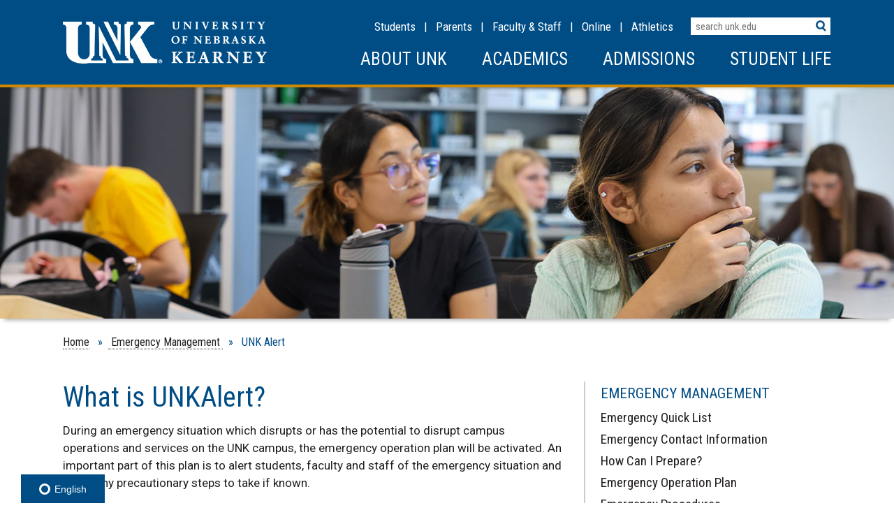

--- FILE ---
content_type: text/html; charset=UTF-8
request_url: https://www.unk.edu/offices/emergency_management/unk_alert.php
body_size: 9813
content:
<!DOCTYPE html PUBLIC "-//W3C//DTD XHTML 1.0 Transitional//EN" "http://www.w3.org/TR/xhtml1/DTD/xhtml1-transitional.dtd">
<html xmlns="http://www.w3.org/1999/xhtml" lang="en" xml:lang="en">

<head>
<meta content="text/html; charset=utf-8" http-equiv="Content-Type" />
<title>UNK Alert

  


                                                    
                                                    
                                
               
        
                                                    
                                            
                                
                                
               
        
            | Emergency Management | University of Nebraska at Kearney

</title>
<meta content="width=device-width, initial-scale=1, maximum-scale=2" name="viewport" />
<meta content="UNK,alert,notification,system,emergency,UNKAlert," name="keywords" />
<meta content="UNK Alert Notification system alerts students, faculty and staff in the event of an emergency situation." name="description" />


	<script crossorigin="anonymous" integrity="sha512-STof4xm1wgkfm7heWqFJVn58Hm3EtS31XFaagaa8VMReCXAkQnJZ+jEy8PCC/iT18dFy95WcExNHFTqLyp72eQ==" referrerpolicy="no-referrer" src="https://cdnjs.cloudflare.com/ajax/libs/jquery/3.6.3/jquery.min.js" ></script>
	<script crossorigin="anonymous" integrity="sha512-QDsjSX1mStBIAnNXx31dyvw4wVdHjonOwrkaIhpiIlzqGUCdsI62MwQtHpJF+Npy2SmSlGSROoNWQCOFpqbsOg==" referrerpolicy="no-referrer" src="https://cdnjs.cloudflare.com/ajax/libs/jquery-migrate/3.4.0/jquery-migrate.min.js" ></script>
	<script src="../../_files/redesign/js/gallery/jquery.flexslider.js" type="text/javascript" ></script>
	<link href="https://fonts.googleapis.com" rel="preconnect" /><link crossorigin="crossorigin" href="https://fonts.gstatic.com" rel="preconnect" /><link href="https://fonts.googleapis.com/css2?family=Roboto+Condensed&amp;family=Roboto:wght@100;300;400;500;700;900&amp;family=Big+Shoulders+Display:wght@100..900&amp;display=swap;" rel="stylesheet" />
	<script src="../../_files/redesign/js/jquery.mCustomScrollbar.js" type="text/javascript" ></script>
	<script src="../../_files/redesign/js/all.js" type="text/javascript" ></script>
	<script src="../../_files/redesign/js/internal.js" type="text/javascript" ></script>
	<script src="../../_files/redesign/js/mainmenu.js" type="text/javascript" ></script>
	<script src="../../_files/redesign/js/sidemenu.js" type="text/javascript" ></script>
	<script src="../../_files/redesign/js/gallery/modernizr.js" type="text/javascript" ></script>
	<script src="../../_files/redesign/js/css-browser-selector.js" type="text/javascript" ></script>
	<link href="../../_files/redesign/css/all.css" rel="stylesheet" type="text/css" />
	<link href="../../_files/redesign/css/internal.css" rel="stylesheet" type="text/css" />
	<link href="../../_files/redesign/css/all-responsive.css" rel="stylesheet" type="text/css" />
	<link href="../../_files/redesign/css/jquery.mCustomScrollbar.css" rel="stylesheet" />
	<script src="../../_files/redesign/js/accordion.js" type="text/javascript" ></script>
	<script src="../../_files/redesign/js/jquery-ui.js" ></script>
	<script>
$(function() {
$( "#tabs" ).tabs();
});
</script>



<script type="text/javascript">
    var pageId = "ea6d397590d8019263deebc82d01243b";
</script>




 
 

 
	
<script>(function(w,d,s,l,i){w[l]=w[l]||[];w[l].push({'gtm.start':
new Date().getTime(),event:'gtm.js'});var f=d.getElementsByTagName(s)[0],
j=d.createElement(s),dl=l!='dataLayer'?'&l='+l:'';j.async=true;j.src=
'https://www.googletagmanager.com/gtm.js?id='+i+dl;f.parentNode.insertBefore(j,f);
})(window,document,'script','dataLayer','GTM-TT768P7');</script>
<script async="true" src="https://live.clive.cloud/page-views/track/344"></script>
<script type="text/javascript" src="//cdn.rlets.com/capture_static/mms/mms.js" async="async"></script>


 



 

	

<script src="https://global.localizecdn.com/localize.js"></script>
<script>!function(a){if(!a.Localize){a.Localize={};for(var e=["translate","untranslate","phrase","initialize","translatePage","setLanguage","getLanguage","getSourceLanguage","detectLanguage","getAvailableLanguages","untranslatePage","bootstrap","prefetch","on","off","hideWidget","showWidget"],t=0;t<e.length;t++)a.Localize[e[t]]=function(){}}}(window);</script>

<script>
  Localize.initialize({
  key: 'MGhe9TvPWakhR',
    rememberLanguage: true
  });
</script>
             
 



</head>
<body>
<div aria-label="Skip to Content" class="skip_links" role="complementary"><a href="#unkWrapper">Skip to Main Content</a></div>


<div class="clearDiv" id="headerWrapper" role="banner">
<div id="header">

 
 

 
    <!-- Google Tag Manager (noscript) --><noscript><iframe aria-hidden="true" height="0" src="https://www.googletagmanager.com/ns.html?id=GTM-TT768P7" style="display:none;visibility:hidden" title="google tag manager" width="0"></iframe></noscript><!-- End Google Tag Manager (noscript) -->
<div class="setWidth" data-localize="navigation">
<div id="logo"><a href="https://www.unk.edu/index.php" title="UNK Home"><img alt="UNK - University of Nebraska at Kearney" src="https://www.unk.edu/_files/redesign/images/logo.png"/></a></div>
<div id="logo-mobile"><a href="https://www.unk.edu/index.php" title="UNK Home"><img alt="UNK - University of Nebraska at Kearney" src="https://www.unk.edu/_files/redesign/images/UNK-00026A.png"/></a></div>
<div id="menuSearch">
<div id="search" role="search">
<div id="searchField"><form action="https://www.unk.edu/search.php">
<div><input name="cx" type="hidden" value="013796191248425576156:cfp8wlcu7ic"/> <input name="cof" type="hidden" value="FORID:11"/> <input name="ie" type="hidden" value="UTF-8"/> <label class="hide" for="searchTxt">Search Terms</label> <input id="searchTxt" name="q" placeholder="search unk.edu" temp="search unk.edu" type="search"/> <input alt="search" id="searchBtn" name="search" src="https://www.unk.edu/_files/redesign/images/search-btn.png" type="image"/></div>
</form></div>
</div>
<div aria-label="Secondary" id="secondaryMenu" role="navigation"><a aria-label="Information for Students" href="https://www.unk.edu/student_resources/index.php" title="Information for Students">Students</a>&#160;&#160;&#160;|&#160;&#160;&#160;<a aria-label="Information for Parents" href="https://www.unk.edu/student_affairs/parents/index.php" title="General Parent Information">Parents</a>&#160;&#160;&#160;|&#160;&#160;&#160;<a aria-label="Faculty &amp; staff Resources" href="https://www.unk.edu/faculty_staff/index.php" title="Information and Resources for UNK Faculty and Staff">Faculty &amp; Staff</a>&#160;&#160;&#160;|&#160;&#160;&#160;<a href="https://www.unk.edu/online/index.php">Online</a>&#160; &#160;|&#160;&#160;&#160;<a aria-label="UNK Athletics" href="https://www.unk.edu/athletics.php" title="Information and Resources for UNK Athletics">Athletics</a></div>
</div>
<div aria-label="Primary" id="mainMenu" role="navigation">
<div aria-expanded="false" aria-label="open menu" class="menu-button" role="button" tabindex="0"></div>
<ul class="flexnav no-script-menu" data-breakpoint="713">
<li class="menu-first"><a aria-haspopup="true" class="popupMenu" href="https://www.unk.edu/about/index.php" title="Information about UNK's history, campus, and community">About UNK</a>
<ul>
<li><a href="https://www.unk.edu/about/history.php" title="University of Nebraska Kearney History">History</a></li>
<li><a href="https://www.unk.edu/about/kearney.php">Kearney Community</a></li>
<li><a href="https://unknews.unk.edu">News</a></li>
<li><a href="https://www.unk.edu/campus-map/" title="Interactive Map of the UNK Campus">Campus Map</a></li>
<li><a href="https://www.unk.edu/offices/human_resources/employment_opportunities.php">Work for UNK</a></li>
<li><a href="https://www.unk.edu/factbook/index.php">Factbook</a></li>
<li><a href="https://www.unk.edu/about/fastfacts/index.php" title="A to Z list of department websites">A to Z Websites</a></li>
<li><a href="https://www.unk.edu/about/administration/index.php">Administration</a></li>
<li><a href="https://www.unk.edu/directory/index.php" title="Faculty/Staff Directory">Directory</a></li>
<li><a href="https://www.unk.edu/about/fastfacts/accreditation-history.php">Accreditation</a></li>
<li><a href="https://www.unk.edu/about/mission.php">Mission, Vision &amp; Values</a></li>
</ul>
</li>
<li><a aria-haspopup="true" class="popupMenu" href="https://www.unk.edu/academics/index.php" title="Academic Colleges, Departments and Resources">Academics</a>
<ul>
<li><a href="https://www.unk.edu/academics/arts-and-sciences/index.php" title="College of Natural and Social Sciences">Arts &amp; Sciences</a></li>
<li><a href="https://www.unk.edu/academics/bt/index.php" title="College of Business &amp; Technology">Business &amp; Technology</a></li>
<li><a href="https://www.unk.edu/academics/coe/index.php" title="College of Education">Education</a></li>
<li><a href="https://www.unk.edu/academics/gradstudies/index.php">Graduate Studies</a></li>
<li><a href="https://www.unk.edu/academic_affairs/general_studies/index.php">General Studies</a></li>
<li><a href="https://www.unk.edu/academics/research/index.php">Research and Creative Activity</a></li>
<li><a href="https://library.unk.edu">Library</a></li>
<li><a href="https://www.unk.edu/international/index.php" title="UNK Global">UNK Global</a></li>
<li><a href="https://www.unk.edu/online/index.php">UNK Online Education</a></li>
<li><a href="https://www.unk.edu/academics/a-to-z-departments.php" title="A to Z list of academic departments">Academic Departments</a></li>
<li><a href="https://www.unk.edu/academic_affairs/index.php">Academic Affairs</a></li>
<li><a href="https://www.unk.edu/academics/list-of-majors.php">List of Majors</a></li>
<li><a href="https://csprdnu.nebraska.edu/psc/csprdnu/NBK/HRMS/s/WEBLIB_DSHBOARD.ISCRIPT1.FieldFormula.IScript_GETPAGE?cref=NBA_NVC_CLASS_SEARCH" rel="noopener" target="_blank">Class Search</a></li>
<li><a href="https://www.unk.edu/offices/registrar/index.php">Registrar</a></li>
<li><a class="last" href="https://www.unk.edu/academics/experiential-learning/index.php">Experiential Learning</a></li>
<li><a href="https://www.unk.edu/academics/honors/index.php">Honors Program</a></li>
</ul>
</li>
<li><a aria-haspopup="true" class="popupMenu" href="https://www.unk.edu/admissions/index.php">Admissions</a>
<ul>
<li><a href="https://www.unk.edu/admissions/undergraduate/index.php" title="Undegraduate Admissions">Undergraduate</a></li>
<li><a href="https://www.unk.edu/academics/gradstudies/admissions/index.php" title="Graduate Admissions">Graduate</a></li>
<li><a href="https://www.unk.edu/international/international-admissions/index.php" title="UNK Global">UNK Global</a></li>
<li><a href="https://www.unk.edu/transfer/index.php" title="Transfer Admissions">Transfer</a></li>
<li><a href="https://www.unk.edu/online/index.php">UNK Online Education</a></li>
<li><a href="https://www.unk.edu/admissions/apply.php" title="Apply to UNK">Apply</a></li>
<li><a href="https://www.unk.edu/costs.php" title="Cost">Cost</a></li>
<li><a href="https://www.unk.edu/scholarships.php">Scholarships</a></li>
<li><a href="https://www.unk.edu/admissions/info-request.php">Request Information</a></li>
<li><a href="https://www.unk.edu/admissions/campus-visit.php">Schedule a Visit</a></li>
<li><a href="https://www.unk.edu/admissions/explore-campus.php">Explore Campus</a></li>
<li><a class="last" href="https://www.unk.edu/offices/financial_aid/index.php">Financial Aid</a></li>
<li><a href="https://www.unk.edu/admissions/high-school-counselors.php">High School&#160;C<span>ounselors</span></a></li>
</ul>
</li>
<li class="menu-last"><a aria-haspopup="true" class="popupMenu" href="https://www.unk.edu/studentlife/index.php" title="General UNK student resources">Student Life</a>
<ul>
<li><a href="https://www.unk.edu/offices/reslife/index.php" title="Housing">Housing</a></li>
<li><a href="https://www.unk.edu/offices/student_life/index.php" title="Student Organizations">Organizations</a></li>
<li><a href="https://www.unk.edu/offices/student_life/greek_affairs/index.php">Fraternity &amp; Sorority Life</a></li>
<li><a href="https://www.unk.edu/offices/financial_aid/index.php">Financial Aid</a></li>
<li><a href="https://www.unk.edu/offices/loper-success-hub/index.php">Loper Success Hub</a></li>
<li><a href="https://www.unk.edu/offices/registrar/index.php">Student Records &amp; Registration</a></li>
<li><a href="https://www.unk.edu/offices/its/index.php" title="Information Technology Services">IT Services</a></li>
<li><a href="https://www.unk.edu/offices/counseling_healthcare/index.php">Student Health &amp; Counseling</a></li>
<li><a href="https://www.unk.edu/wellness.php">Recreation &amp; Wellness</a></li>
<li><a class="last" href="https://www.unk.edu/about/safety-information.php">Campus Safety</a></li>
</ul>
</li>
<li class="mobile-only"><a href="https://www.unk.edu/student_resources/index.php" title="General Student Information">Students</a></li>
<li class="mobile-only"><a href="https://www.unk.edu/student_affairs/parents/index.php" title="General Parent Information">Parents</a></li>
<li class="mobile-only"><a href="https://www.unk.edu/faculty_staff/index.php" title="Information and Resources for Faculty and Staff">Faculty &amp; Staff</a></li>
<li class="mobile-only"><a href="https://www.unk.edu/alumni.php" title="Information and Resources for UNK Alumni">Alumni</a></li>
<li class="mobile-only"><a href="https://www.unk.edu/athletics.php" title="Information and Resources for UNK Athletics">Athletics</a></li>
</ul>
</div>
<div class="open-slider"></div>
<div class="clearDiv"></div>
</div> 
 
</div>
<div id="gallery">                                                                <div aria-label="Image Slideshow" id="main" role="complementary">
        <section class="slider gallery">
            <div class="flexslider loading">
                <ul class="slides">
                                                                                            
                                                                      
                        
                        <li class="first">
                                                          <img alt="a faculty member helping a student with a video project" class="first" src="../../_files/redesign/images/gallery/undergraduate-programs/1450x375/unk-setup-banner-6.webp" />
                                                                                                                    </li>
                     
                                                                    
                                                                      
                        
                        <li class="">
                                                          <img alt="A student holds a vial in a gloved hand" class="" src="../../_files/redesign/images/gallery/undergraduate-programs/1450x375/unk-setup-banner-1.webp" />
                                                                                                                    </li>
                     
                                                                    
                                                                      
                        
                        <li class="">
                                                          <img alt="Students pose with Louie the Loper at the Destination Downtown event" class="" src="../../_files/redesign/images/gallery/groups-and-events/1450x375/unk-setup-banner-2.webp" />
                                                                                                                    </li>
                     
                                                                    
                                                                      
                        
                        <li class="">
                                                          <img alt="UNK professor Al Spain calls on a student during an Aviation lecture" class="" src="../../_files/redesign/images/gallery/undergraduate-programs/1450x375/unk-setup-banner-3.webp" />
                                                                                                                    </li>
                     
                                    </ul>
            </div>
        </section>
    </div>
    <style>
    .gallery .flexslider.loading .slides { 
        opacity: 0 !important; 
    }
    .gallery .flexslider .slides li.first {
        height:auto !important;
        display:block
    }
    </style>
    <script type="text/javascript">
    $(window).on('load', function(){
        $('.gallery .flexslider').flexslider({
            animation: "slide",
            animationLoop: true,
            smoothHeight: true,
            slideshow: true,
            slideshowSpeed: 8500,
            controlNav: false,
            directionNav: true,
            start: function() { jQuery('.gallery .flexslider').removeClass('loading');},
        });
    });
    </script>
    

</div>
</div>
<div data-localize="main" id="unkWrapper" role="main">
<div class="setWidth" id="contentWrapper">
<div aria-label="Breadcrumbs" id="breadcrumb" role="navigation">
<a href="../../index.php">Home</a>
             »  <a href="index.php" title="            Emergency Management       ">            Emergency Management  
    </a>
                »              UNK Alert  
       

</div>
<div id="contentDiv"><h1>What is UNKAlert?</h1>
 

    <p>During an emergency situation which disrupts or has the potential to disrupt campus operations and services on the UNK campus, the emergency operation plan will be activated. An important part of this plan is to alert students, faculty and staff of the emergency situation and to list any precautionary steps to take if known.</p>
<p>UNKAlert will notify you any time the campus community is impacted by a significant emergency or dangerous situation which involves the immediate threat to the health and safety of the campus community. This could include</p>
<ul>
<li>Serious criminal incidents</li>
<li>Active shooter/armed intruder</li>
<li>Hostage/barricade incident</li>
<li>Civil unrest or rioting</li>
<li>Suspicious package, bomb or explosives confirmation</li>
<li>Severe structural damage or fire</li>
<li>Serious health outbreaks</li>
<li>Biological threat</li>
<li>Terrorist incidents</li>
<li>Approaching tornado or extreme weather conditions</li>
</ul>
<p>During an emergency, our goal is to communicate first with those most immediately impacted and then those who will be less impacted by the situation. The ability to meet this goal may be impacted by the urgency of getting the communication out and not knowing the exact physical location of individuals affected by an emergency situation.</p>
<p>UNKAlert will send emergency messages from UNK to devices and addresses you designate. Communication devices can be cell phones (text and voice), landline phones, and e-mail addresses. Telephone numbers and e-mail addresses for UNKAlert will be maintained from SAP for employees and MyBLUE for students. It is critical that for you to receive emergency messages from UNKAlert that your telephone numbers and e-mail addresses are kept up-to-date in SAP &amp; MyBLUE. Employees and students may "opt in" to receive emergency messages through text messages.</p>
<p>Students and employees who do not wish to receive emergency messages on their personal telephones or e-mail addresses may "opt-out". <a href="https://unk.co1.qualtrics.com/jfe/form/SV_3Eox3zVSARDnSAJ" title="Opt-Out Form">(Opt-Out Form)</a> Students and employees <strong>cannot</strong> "opt-out" of receiving UNKAlert on UNK landline telephones, UNK e-mail addresses or cell phones provided by UNK.</p>
<p>If you are getting UNKAlert in error or after you have left UNK, email <a href="mailto:fastrj@unk.edu">fastrj@unk.edu</a>&#160;or call 308-865-8911</p>
<p>UNKAlert will be tested at the once during the semester unless it has already been activated for a real event prior to its scheduled test. The test messages will be clearly identified so that contacts will understand the message is being received only to test the system.</p>
<br /> <a href="_files/UNKAlertFAQ.pdf" rel="noopener" target="_blank" title="UNKAlert! FAQ"><strong>UNKAlert FAQ<br /> </strong></a> <br /> <a class="download_button" href="https://unk.co1.qualtrics.com/jfe/form/SV_3Eox3zVSARDnSAJ" title="Opt-Out"><strong>"Opt-Out" of Emergency Messages</strong></a>


<div aria-label="Accordion Control Group Buttons" class="accordion_wrapper">
           
        
             <h2><button aria-controls="content-1" aria-expanded="false" class="acc_button" id="accordion-control-1">"Opt-In" for Text Messaging</button></h2>
                
                    
            <div aria-hidden="true" id="content-1"><p>The UNKAlert communication system has been expanded to enable emergency notification delivery by text messaging (SMS). Participation in UNKAlert texting is voluntary but strongly encouraged. In life-threatening situations, everyone needs to have the ability to be warned. <strong>All costs associated with receiving a text message are the responsibility of the individual receiving the message.</strong></p>
<p><strong>Students</strong> may Opt-in for text messages in MyBLUE by selecting the Phone Type of Campus Alert Text and entering a telephone number. You can opt-out from getting text messages by removing your telephone number from that field.<br /> <br /> <strong>Employees</strong> may opt-in for text messages in Firefly Employee Self Service by the following path:</p>
<p><strong>About Me (Personal Information)-&gt;Addresses-&gt;Permanent-&gt;Edit (pencil icon)-&gt;Enter telephone number in first blank field-&gt;Select Phone Type by finding &#8220;TEXT&#8221; in the drop down list.</strong></p>
You can opt-out by removing the telephone number from that field.</div>
                   
        
             <h2><button aria-controls="content-2" aria-expanded="false" class="acc_button" id="accordion-control-2">Students: Updating Telephone &amp; Address Information</button></h2>
                
                    
            <div aria-hidden="true" id="content-2"><h3>Updating MyBLUE Information</h3>
<p>Landline telephone numbers, cell telephone numbers, email addresses, and mailing addresses can be updated by using <a href="http://myblue.nebraska.edu" target="_blank" title="MyBLUE">MyBLUE</a>. Updates to telephone numbers and e-mail addresses will also affect the use of this information by other University departments such as Student Records &amp; Registration.</p>
<p><strong>Telephone numbers in MyBLUE will be used as follows by UNKAlert</strong></p>
<ul>
<li>Cell &#8211; Student&#8217;s cell telephone number. This telephone number will be used as the primary telephone number used for UNKAlert. If there is no cell telephone number, the Current/Local telephone number will become the primary telephone number.</li>
<li>Current/Local &#8211; This field can be used for another student&#8217;s telephone number or for other telephone numbers of other individuals such as a spouse or parent that the student would also like to receive messages from UNKAlert</li>
<li>Permanent &#8211; Additional field that the student can use for an additional telephone number of other individuals such as a spouse or parent that the student would also like to receive messages from UNKAlert</li>
<li>You can opt-in for text messages by entering your telephone number in the "Campus Alert Text" phone type.</li>
</ul>
<p><strong>Email addresses in MyBLUE will be used as follows by UNKAlert</strong></p>
<ul>
<li>Campus email &#8211; Student&#8217;s UNK email address. UNKAlert will default this e-mail address to the student&#8217;s UNK email address.</li>
<li>Personal &#8211; Student&#8217;s personal email address. Students wanting to receive UNKAlert E-mails by both their UNK email and personal email addresses must enter their personal e-mail address in this field.</li>
</ul></div>
                   
        
             <h2><button aria-controls="content-3" aria-expanded="false" class="acc_button" id="accordion-control-3">Employees: Updating Telephone &amp; Address Information</button></h2>
                
                    
            <div aria-hidden="true" id="content-3"><h3>Updating SAP Information</h3>
<p><strong>Updating employee information in SAP using ESS:</strong> Landline telephone numbers, cell telephone numbers, e-mail addresses, and mailing addresses can be updated by using ESS. ESS can be accessed through the <a href="http://www.unk.edu/faculty_staff/index.php" title="Faculty/Staff">Faculty/Staff page</a> under "Resources" select Firefly.&#160;</p>
<p><strong>Step by step directions to use firefly to update telephone numbers, email addresses and mailing addresses:</strong></p>
<ul>
<li>Click on Employee Self Service (ESS) tile at the top of the page.</li>
<li>Go to the "About Me (Personal Information)" section in the upper left part of the page.</li>
<li>You can update information for permanent, current and emergency addresses. Information for UNK Alert will be pulled from the information in permanent address. <strong>Both current and permanent address information should be updated when a change is made.</strong></li>
<li>Click on edit (pencil icon) under permanent address.</li>
<li>The first telephone number should be the number you wish to be called for all notifications. This can be a landline or cell telephone number. In emergency situations, all numbers will be called until a contact is made. In non-emergency situations only the first number will be called. <strong>The first number is the telephone number that will be listed in the UNK telephone directory</strong> if you include a personal telephone number as directory information.</li>
<li>You can add up to four more telephone numbers as contact numbers for emergencies. The numbers can be yours or of another person such as a spouse. The type of number for telephones 2 &amp; 3 can be designated via the drop down box.</li>
<li>Once you have entered all the telephone numbers, click on save.</li>
<li>Review the information to be sure the telephone numbers are designated correctly.</li>
<li>You can opt-in for text messages by entering your telephone number in an available blank field and selecting &#8220;TEXT&#8221; as a phone type.</li>
<li>If all the information is correct, click on save.</li>
<li>If you use another number other than your desk telephone number for your published work number you can set your desk telephone number as an alternate work number so that you will receive emergency calls directly to your desk telephone.</li>
</ul>
<p><strong>Please note that any changes to your work telephone numbers and work address will need to be made through a Personal Data Change form located in SAPPHIRE.</strong></p></div>
            </div>

</div>
<div aria-label="Internal Departmental Navigation" id="rightContent" role="navigation">
                            <div id="parentHeader">Emergency Management</div>
 <div id="pageHeader"> <a href="index.php">Emergency Management</a>  </div>
   
        <div id="sideMenu">
    
            <nav class="nav-collapse">
              <ul>
              
                                            <li><a href="https://www.unk.edu/offices/emergency_management/_files/emergency-procedures-quick-list.pdf" title="Emergency Quick List">Emergency Quick List</a></li>
                          
                                                                  
                                                                                                <li><a href="contact_information.php" title="            Emergency Contact Information     ">            Emergency Contact Information
    </a></li>
                                                                          
                                                                                                <li><a href="emergency_preparedness.php" title="            How Can I Prepare?     ">            How Can I Prepare?
    </a></li>
                                                                          
                                            <li><a href="https://www.unk.edu/about/files/emergency-operations-plan.pdf" title="Emergency Operation Plan">Emergency Operation Plan</a></li>
                          
                                                                                                <li><a href="emergency_events.php" title="            Emergency Procedures     ">            Emergency Procedures
    </a></li>
                                                                          
                                                                                                <li><a href="unk_alert.php" title="            UNK Alert     ">            UNK Alert
    </a></li>
                                                                          
                                                                                                <li><a href="special-event-emergency-planning.php" title="            Special Event Emergency Planning     ">            Special Event Emergency Planning
    </a></li>
                                                                          
                                                                                                <li><a href="students_in_distress.php" title="            Students In Distress     ">            Students In Distress
    </a></li>
                                                                          
                                                                      
                                                                      
                                                                                                            </ul>
            </nav>

        </div>


</div>












              
              

<div class="clearDiv" ></div>
</div>
</div>
    <div aria-label="Spotlight" class="clearDiv" id="btnWrapper" role="complementary">
        
    </div>
<div aria-label="Footer" class="clearDiv" id="footerWrapper" role="contentinfo">

 
 

 

    <div class="setWidth" id="footerTagline">
        <a class="tagFull" href="https://onlyinnebraska.org/about-the-campaign/unk/" target="_blank"><img alt="Power of the Herd. Top 10 University Best Midwest Public Universities only in nebraska" id="regular" src="https://www.unk.edu/_files/redesign/images/footer-tag2.png"/></a>
        <a class="tagMobile" href="https://onlyinnebraska.org/about-the-campaign/unk/" target="_blank"><img alt="Power of the Herd. Top 10 University Best Midwest Public Universities only in nebraska" id="stacked" src="https://www.unk.edu/_files/redesign/images/footer-tag-stacked2.png"/></a>
    </div>

    <div aria-label="Footer Links" class="clearDiv" data-localize="footer" id="footerContent" role="navigation">
        <div class="setWidth">
            <div id="footerLinks">
                <div id="students">
                    <span aria-level="2" class="footerHeader" role="heading">Students</span>
                    <div class="footerLinks">
                        <a href="https://www.unk.edu/offices/financial_aid/index.php">Financial Aid</a>
                        <br/>
                        <a href="https://www.unk.edu/academic_affairs/academic_publications/catalogs.php">Course Catalogs</a>
                        <br/>
                        <a href="https://www.unk.edu/offices/registrar/academic_policies_handbook/Academic_Calendar.php">Academic Calendar</a>
                        <br/>
                        <a href="https://www.unk.edu/costs.php">Cost Information</a>
                        <br/>
                        <a href="https://www.unk.edu/about/course-materials.php">Textbooks</a>
                        <br/>
                        <a href="https://www.unk.edu/campus-map/">Campus Map</a>
                        <br/>
                    </div>
                </div>
                <div id="resources">
                    <span aria-level="2" class="footerHeader" role="heading">Resources</span>
                    <div class="footerLinks">
                        <a href="https://myblue.unk.edu" rel="noopener" target="_blank">MyBlue</a>

                        <br/>
                        <a href="https://canvas.unk.edu" rel="noopener" target="_blank">Canvas</a>
                        <br/>
                        <a href="https://nusupport.nebraska.edu/TDClient/33/Portal/Requests/ServiceCatalog" rel="noopener" target="_blank">IT Services</a>
                        <br/>
                        <a href="https://firefly.nebraska.edu" rel="noopener" target="_blank">Firefly</a>
                        <br/>
                        <a href="https://www.unk.edu/offices/its/help_desk/index.php">HelpDesk</a>
                        <br/>
                        <a href="https://stellic.unk.edu/">Stellic</a>
                        <br/>
                        <a href="https://library.unk.edu" rel="noopener">Library</a>
                        <br/>
                        <a href="https://portal.office.com/" rel="noopener" target="_blank">Email</a>
                        <br/>
                                                <a href="https://portal.office.com" rel="noopener" target="_blank">Microsoft 365</a>
                        <br/>
                    </div>
                </div>
                <div id="affiliates">
                    <span aria-level="2" class="footerHeader" role="heading">Affiliates</span>
                    <div class="footerLinks">
                        <a href="https://nebraska.edu/" rel="noopener" target="_blank">Nebraska System</a>
                        <br/>
                        <a href="https://nufoundation.org/" rel="noopener" target="_blank">University Foundation</a>
                        <br/>
                        <a href="https://unkalumni.org/" rel="noopener" target="_blank">Alumni Association</a>
                        <br/>
                        <a href="https://mona.unk.edu" rel="noopener" target="_blank">Museum of Nebraska Art</a>
                        <br/>
                        <a href="https://www.unk.edu/offices/safety_center/index.php" rel="noopener" target="_blank" title="Nebraska Safety Center Website">Safety Center</a>
                        <br/>
                        <a href="https://lopers.com" rel="noopener" target="_blank">Loper Athletics</a>
                        <br/>
                                                <a href="https://www.unk.edu/academics/health_sciences/unmc-programs-at-unk.php" target="_blank">UNMC at UNK</a>
                        <br/>
                    </div>
                </div>
            </div>
            <div id="unkContact">
                <div id="footerContact">
                    <span aria-level="2" class="footerHeader" role="heading">The University of Nebraska at Kearney</span>
                    <div class="footerLinks">
                        2504 9th Ave, Kearney, NE 68849
                        <br/>
                        308-865-8441
                        <br/><br/>
                        <a href="https://www.unk.edu/directory/">Directory</a>
                        <br/>
                        <a href="https://www.unk.edu/offices/human_resources/employment_opportunities.php">Work for UNK</a>
                        <br/>
                        <a class="safety-link" href="https://www.unk.edu/about/safety-information.php">Safety</a>
                        <br/>
                        <a href="https://secure.ethicspoint.com/domain/media/en/gui/52126/index.html">Report Fraud/Misconduct</a><br/>
                        <a href="https://www.unk.edu/privacy.php">Privacy Policy</a><br/>
                        <a href="https://www.unk.edu/accessibility-statement-and-assistance.php">Accessibility</a><br/>
                        <a href="https://www.unk.edu/consumer-information.php">Consumer Information</a><br/><br/>

                        © Copyright 2026  |  <a href="https://unk.cascadecms.com" id="cmsLogin">Login</a>
                    
                    </div>
                </div>
                
                <div id="socialIcons">
                    <img alt="University of Nebraska" class="univ-logo" src="https://www.unk.edu/_files/redesign/images/univ-logo.png"/>
                    <div id="social">
                        <a href="https://www.facebook.com/UNKearney" rel="noopener" target="_blank">
                            <img alt="UNK on Facebook" src="https://www.unk.edu/_files/redesign/images/facebook.png"/>
                        </a>
                        <a href="https://twitter.com/UNKearney" rel="noopener" target="_blank">
                            <img alt="UNK Twitter" src="https://www.unk.edu/_files/redesign/images/twitter.png"/>
                        </a>
                        <a href="https://www.youtube.com/user/UNKearney" rel="noopener" target="_blank">
                            <img alt="UNK Youtube Channel" src="https://www.unk.edu/_files/redesign/images/youtube.png"/>
                        </a>
                        <a href="https://www.pinterest.com/unkearney/" rel="noopener" target="_blank">
                            <img alt="UNK Pinterest" src="https://www.unk.edu/_files/redesign/images/pinterest.png"/>
                        </a>
                        <a href="https://instagram.com/UNKearney" rel="noopener" target="_blank">
                            <img alt="UNK Instagram" src="https://www.unk.edu/_files/redesign/images/instagram.png"/>
                        </a>
                    </div>
                </div>
            </div>
        </div>
        <div class="clearDiv"></div>
    </div>
    <div>

    <script type="text/javascript">
  (function(i,s,o,g,r,a,m){i['GoogleAnalyticsObject']=r;i[r]=i[r]||function(){
  (i[r].q=i[r].q||[]).push(arguments)},i[r].l=1*new Date();a=s.createElement(o),
  m=s.getElementsByTagName(o)[0];a.async=1;a.src=g;m.parentNode.insertBefore(a,m)
  })(window,document,'script','//www.google-analytics.com/analytics.js','ga');

  ga('create', 'UA-21511321-2', 'unk.edu');
  ga('require', 'displayfeatures');
  ga('send', 'pageview');

</script>
<noscript>Your browser does not support JavaScript.</noscript>
<script type="text/javascript">
/*<![CDATA[*/
(function() {
 var sz = document.createElement('script'); sz.type = 'text/javascript'; sz.async = true;
 sz.src = '//siteimproveanalytics.com/js/siteanalyze_21309.js';
 var s = document.getElementsByTagName('script')[0]; s.parentNode.insertBefore(sz, s);
})();
/*]]>*/
</script>
<noscript>Your browser does not support JavaScript.</noscript>
</div>
 

</div>
<!-- FlexSlider -->

    <div aria-label="Javascript" role="complementary">
<script src="../../_files/redesign/js/gallery/jquery.flexslider.js" type="text/javascript" ></script>
<noscript>Your browser does not support JavaScript.</noscript>

<script type="text/javascript">
$(window).on('load', function(){
    $('.flexslider').flexslider({
        animation: "slide",
        animationLoop: true,
        smoothHeight: true,
        slideshow: true,
        slideshowSpeed: 8500,
        controlNav: false,
        directionNav: true,
    });
});
</script>
<noscript>Your browser does not support JavaScript.</noscript>


<!-- Optional FlexSlider Additions -->
<script src="../../_files/redesign/js/gallery/jquery.easing.js" type="text/javascript" ></script>
<noscript>Your browser does not support JavaScript.</noscript>
<script src="../../_files/redesign/js/gallery/jquery.mousewheel.js" type="text/javascript" ></script>
<noscript>Your browser does not support JavaScript.</noscript>
    <script type="text/javascript">
    
    

$(document).ready(function () {
	    $('div.open-slider').click(function () {
	
			$('#main').slideToggle('medium');
			$('div.open-slider').removeClass('open');
			$('div.close-slider').removeClass('close');		
    });
	
	    $('div.close-slider').click(function () {
	
			$('#main').slideToggle('medium');	
			$('div.open-slider').addClass('open');
			$('div.close-slider').addClass('close');
    });
	

});


</script>
</div>


</body>
</html>

--- FILE ---
content_type: text/css
request_url: https://www.unk.edu/_files/redesign/css/internal.css
body_size: 7592
content:
.flex-caption{max-height: 150px; bottom: 25px;}
#contentWrapper{margin: 0px auto; padding: 4% 0px 40px; text-align: left; position: relative;}
#contentDiv{width: 65%; float:left;}
#contentDiv.calendar {width:100%; float:none;}
#contentDiv table {max-width: 100% !important;}
#rightFeed, .rightFeed {width: 32%; float:right; padding: 0px 0px 0px 0%; border-left: 2px solid #ccc; clear:right;}
#rightFeed .itemTitle {display:block; padding:5px 0px 5px 6%;}
#rightFeed .itemTitleTop {display:block; font-size:20px; font-size:1.25rem; line-height:24px; line-height:1.5rem; padding:5px 0px 5px 6%; color:#004d86; font-weight:bold;}

#rightFeed iframe {width:100% !important;}
.feedItem {padding:0px 0px 10px;}
#rightFeed .storiesLink {display:block; width:100%; position:relative; max-height:300px; overflow:hidden;}
.story-title {position:absolute; bottom:0px; left:0px; font-family: 'Roboto Condensed', sans-serif; font-weight: 700; font-size:20px; font-size:1.25rem; line-height:24px; line-height:1.5rem; padding:9px 0px 9px 6%; color:#004d86; text-transform:uppercase; width:94%; background: rgba(255, 255, 255, 0.75) none repeat scroll 0 0; }
#rightFeed .longDesc {max-height:600px; overflow:hidden;}

#rightFeed p {padding:0px 0px 0px 6%; font-size:15px; font-size:.9375rem;}

#rightFeed .eventItem {
        margin: 9px 0px 9px 10px;
}

#rightFeed .eventDate {
    min-height: 90px;
}

#rightFeed .eventDetails a {display:block;}

#contentDiv .eventItem {
    clear: none;
    float: left;
    margin: 0 3% 18px 0;
    width: 47%;
    height:100px;
}

#contentDiv .eventItem a {display:block;}

#contentDiv .eventDate {
    min-height: 100px;
}

#contentDiv div.landing-list {
    width: 48%;
    float: left;
    padding-right:2%;
}

#rightFeed img {height:auto; width:525px;}
#rightContent{width: 30%; float:right; padding: 0px 0px 30px 2%; border-left: 2px solid #ccc;}
    #rightContent.major {
	border:0px;
    width:32%;
    padding: 30px 0px 30px 2%;
    clear:right;
}
#rightContent.full-calendar {width:100%; float:none; border:0px;}
.rightFeed.apply-now {
    background: url("../images/apply-bg.jpg") #ebebeb center top no-repeat;
    font-family: 'Roboto Condensed', sans-serif;
    font-size:34px; font-size:2.125rem;
    line-height:50px; line-height:3.125rem;
    padding: 10px 1%;
    text-align: center;
    text-transform: uppercase;
    width:30%;
}
.rightFeed.apply-now .gold-bracket {
    color: #ce8901;
    font-size:41px; font-size:2.5625rem;
    line-height:50px; line-height:3.125rem;
    padding: 0 3px;
}
.rightFeed.apply-now a:link, .rightFeed.apply-now a:visited, .rightFeed a:link, .rightFeed a:visited {
    color:#004d86;
    text-decoration:none;}
.rightFeed #accreditation a:link, .rightFeed #accreditation a:visited {
    text-decoration:underline;
}    
.rightFeed #accreditation a:active, .rightFeed #accreditation a:hover, .rightFeed #accreditation a:focus {
    text-decoration:underline;
}  
.rightFeed.apply-now a:hover, .rightFeed.apply-now a:active, .rightFeed.apply-now a:focus {
    color:#004d86; text-decoration:underline;}
#parentHeader{font-family:'Roboto Condensed', sans-serif; font-size:26px; font-size:1.625rem; font-size:1.625rem; line-height:32px; line-height:2rem; text-transform: uppercase; color: #ce8901; padding: 8px 0px 4px; border-bottom: 2px solid #ccc; display:none;}
#pageHeader, .pageHeader{font-family:'Roboto Condensed', sans-serif; font-size:21px; font-size:1.3125rem; line-height:27px; line-height:1.6875rem; color: #004d86; padding: 4px 0px 11px; text-transform: uppercase;}
#pageHeader a:link, #pageHeader a:visited {text-decoration:none;}
#pageHeader a:focus, #pageHeader a:hover, #pageHeader a:active {border:0px;}
.major #pageHeader a:link, .major #pageHeader a:visited {text-decoration:none; display:block; padding:15px 10px 15px 20px; background:url(../images/apply-bg-small-over.jpg) #004d86 center top no-repeat; color:#ffffff;}
.major #pageHeader a:focus, .major #pageHeader a:active, .major #pageHeader a:hover {text-decoration:none; background:url(../images/apply-bg-small.jpg) #ebebeb center top no-repeat;  color:#004d86;}
#breadcrumb{text-align: left; margin-top: -5%; padding-bottom: 4%; font-family:'Roboto Condensed', sans-serif; font-size:16px; font-size:1rem; color: #004d86;}
#breadcrumb a:link, #breadcrumb a:visited{color: #231f20; text-decoration: none; border-bottom:#231f20 1px dotted;}
#breadcrumb a:hover, #breadcrumb a:active, #breadcrumb a:focus{color: #004d86; text-decoration: none; border-bottom:#004d86 2px dotted;}
#rightFeed .pageHeader {padding:5px 0px 5px 0%; background:#004d86; color:#ffffff; width:100%; text-align:center;}
#rightFeed .pageHeader a:link, #rightFeed .pageHeader a:visited {color:#ffffff; text-decoration:none;}
#rightFeed .pageHeader a:hover, #rightFeed .pageHeader a:active, #rightFeed .pageHeader a:focus {color:#ffffff; text-decoration:underline;}

/*------- Spotlights ------------*/

#btnWrapper, .btnWrapper{text-align: left; padding: 0px 0px; background-color: #e7e7e7;}
#buttons{padding: 35px 10px; text-align: center;}
#buttons img{ max-width: 23%; -webkit-box-shadow: 0px 0px 2px 0px rgba(50, 50, 50, 0.3); -moz-box-shadow: 0px 0px 2px 0px rgba(50, 50, 50, 0.3); box-shadow: 0px 0px 2px 0px rgba(50, 50, 50, 0.3);}
#buttons.relMajor img {max-width:32%;}
#buttons div{display: inline;}
#buttons div.button_container { position:relative; max-width:23%; margin: 0px 7px; display:inline;}

#buttons h2 {color:#004d86; text-transform:uppercase; margin:0px; padding:0px 0px 20px;}
.button-text { display:block; position:absolute; bottom:4px; text-align:center; width:100%; left:0px;}
a:hover .button-text, a:active .button-text, a:focus .button-text {text-decoration:underline;}

/* --- MENU --- */
.nav-collapse ul {margin: 0 !important; padding: 0 !important; width: 100%; display: block; list-style: none;}
.major .nav-collapse ul {margin: 0 !important; padding: 10px 0px 10px 20px !important; width: auto; display: block; list-style: none;}
.nav-collapse li {margin: 0 !important; width: 100%; display: block; font-family:'Roboto Condensed', sans-serif; font-weight: 300; padding: 0px 0px 12px 0px; font-size:19px; font-size:1.1875rem; line-height:19px; line-height:1.1875rem; text-decoration: none; color: #231f20;}
.nav-collapse li a:link, .nav-collapse li a:visited {color: #231f20; text-decoration: none; padding: 0px;}
.nav-collapse li a:hover, .nav-collapse li a:active, .nav-collapse li a:focus {color: #004d86; text-decoration: underline; border:0px;}
.js .nav-collapse {clip: rect(0 0 0 0); position: absolute; display: block; overflow: hidden; zoom: 1;}
.nav-collapse.opened {max-height: 9999px; background-color: #dbdfe1; padding: 6px 0px;}
.nav-collapse.opened li {padding:6px 0px;}

a.nav-toggle{width: 100%; color: transparent !important; text-decoration: none !important;}
.nav-toggle {-webkit-tap-highlight-color: rgba(0,0,0,0); -webkit-touch-callout: none; -webkit-user-select: none; -moz-user-select: none; -ms-user-select: none; -o-user-select: none; user-select: none;}
.nav-toggle::after {content: ''; position: absolute; top: 0px; right: 0; display: block; width: 20px; height: 3px; border-top: 2px solid #004d86; border-bottom: 2px solid #004d86;}
.nav-toggle::before {content: ''; position: absolute; top: 10px; right: 0; display: block; width: 20px; height: 3px; border-top: 2px solid #004d86; border-bottom: 2px solid #004d86;}

@media screen and (min-width: 831px) {
  .js .nav-collapse {position: relative;}
  .js .nav-collapse.closed {max-height: none;}
  .nav-toggle {display: none;}
  .nav-collapse.opened {max-height: 9999px; background-color: transparent; padding: 0px;}
  .nav-collapse.opened li {padding: 0px 0px 12px 0px;}
}



/* --- BIOS --- */
#bioLandWrap-test {
display:grid;
grid-template-columns: repeat(4, 1fr);
}
.bioLand{float: left; width: 29%; padding-right: 4%; margin: 15px 0px; min-height:200px;}
.bioLand img.bioImg{max-width: 100%; border: 1px solid #ccc;}
.bioLand h3, .bioLand h2 {font-size:20px; font-size:1.25rem; line-height:26px; line-height:1.625rem; margin: 12px 0px 0px; font-family: 'Roboto Condensed', sans-serif; font-weight: 700; color:#004d86;}
.bioLand p {line-height:30px; line-height:1.875rem;}
.clearBio{clear: both;}

.bioLand a:link, .bioLand a:visited {text-decoration: none;}
.bioLand p a:link, .bioLand p a:visited {text-decoration:underline;}
.bioLand a:hover, .bioland a:focus, .bioland a:active{text-decoration: none; border:0px;}
.bioLand p a:hover, .bioLand p a:focus, .bioLand p a:active {text-decoration:underline; border:2px dotted #004d86;}
.bioLand a:hover h3, .bioLand a:hover h2 {text-decoration: underline;}

.bioContact{margin: 10px 0px 20px;}
.bioImgWrap{float: right; margin: 10px 0px 15px 20px; max-width: 350px;}
.bioImgWrap img.bioImg{max-width: 100%;}

.bioPopup {padding:20px; background:#ffffff;}

.categoryLand {min-height:0px;}

/* ----- profile list -------*/

.profile_pic {float:left; width:25%; height:375px; margin-right:5%;}
.profile_pic img {width:100%; height:auto; max-width:100%;}
.profile-list {margin-bottom:30px;}



/* ---TABS --- */
.clear_all{clear: both;}
#tabs{margin: 0;}
#tab_buttons{background: none transparent; margin: 0px 0px 5px;}
#tab_buttons ul{margin: 0; padding: 0 !important; display:table; border-bottom:1px solid #efefef; width:100%;}
#tab_buttons ul li{float: left; font-family:'Roboto Condensed', sans-serif; font-size:22px; font-size:1.375rem; line-height:25px; line-height:1.5625rem; list-style-type: none; width: auto; margin: 0px 0px -1px;}
#tab_buttons ul li a:link, #tab_buttons ul li a:visited{border-color:#eee #eee #efefef; background: #efefef; color: #004d86; display: block; margin: 0px 2px 0px 0px; overflow: hidden; padding: 8px 12px; text-align: center; text-decoration: none; border:1px solid transparent; border-radius: 4px 4px 0px 0px;}
#tab_buttons ul li.firsttab{border: none;}
#tab_buttons ul li.firsttab a{margin-left: 0px;}
#tab_buttons ul li.ui-tabs-active a:link, #tab_buttons ul li.ui-tabs-active a:visited, #tab_buttons ul li.ui-state-active a:link, #tab_buttons ul li.ui-state-active a:visited{background: #fff; border-color:#ddd #ddd transparent; color: #333; text-decoration: none;}
#tab_buttons ul li a:hover, #tab_buttons ul li a:active{background: #fff; border-color:#efefef #efefef transparent; color: #333; text-decoration: none;}
#tab_content{border: none; padding: 0px;}


/* --- ACCORDION --- */
.accordion_wrapper{width: 100%;}
.accordion_wrapper h2, a.accordionButton, a.accordionButton:link, a.accordionButton:visited, button.accordionButton, button.accordionButton:link, button.accordionButton:visited {font-family:'Roboto Condensed', sans-serif; font-size:24px; font-size:1.5rem; line-height:30px; line-height:1.875rem; color: #004d86; margin: 20px 0px 5px 0px; text-decoration: none; position: relative;}
a.accordionButton:hover, a.accordionButton:active, a.on, button.accordionButtion:hover, button.accordionButton:active, button.on {color: #004d86; text-decoration: underline; cursor: pointer;}
a.accordionButton::before, button.accordionButton::before{content: '+'; position: absolute; top: -2px; left: -20px; display: block; font-size:24px; font-size:1.5rem;}
a.accordionButton, button.accordionButton {left:20px;}
button.accordionButton {margin: 0px; background: none; border: 0px; padding: 0px; text-align:left;}
a.on::before, button.on::before{content: '-'; font-size:28px; font-size:1.75rem; left: -17px;}

.accordionContent{background: none transparent; padding: 0px 0px 10px 20px;}

/*-------- Forms --*/
.required-red {color:#b01212;}
table.form_page td {padding:0 0 10px !important; vertical-align:top;}
table.form_page td textarea, table.form_page td input[type=text] {width:98%; padding:2px; font-size:15px; font-size:.9375rem;}
table.form_page td input[type=submit], table.form_page td button, table.form_page td input[type=reset], table.form_page td select {width:100%; height:35px; font-size:15px; font-size:.9375rem;}
table.form_page td input[type=submit], table.form_page td button {border:0px; background:#004d86; text-transform:uppercase; border: 1px solid #cccccc; color:#ffffff;}
table.form_page tr:nth-of-type(2n+2) {background-color:#ffffff !important;}
table.form_page td p, #contentWrapper table.form_page td {font-size:15px; font-size:.9375rem; line-height:22.5px; line-height:1.40625rem;}

form select.checkbox {
    width: 100%;
    height: 35px;
    font-size:15px; font-size:.9375rem;
}

form .EMScontainer input[type="email"], form .EMScontainer input[type="number"], form .EMScontainer input[type="password"], form .EMScontainer input[type="search"], form .EMScontainer input[type="tel"], form .EMScontainer input[type="text"], form .EMScontainer input[type="url"], form .EMScontainer textarea {
    border: 1px solid #c7c8ca;
    border-radius: 0;
    padding: .56em .75em;
    width: 100%;
}

form .EMSsubmitButton button {
    background-color: #004d86;
border-color: #e4a115;
color: #fff;
border-width: 2px;
border-style: solid;
cursor: pointer;
font-size: .75em;
font-weight: 700;
letter-spacing: .06em;
padding: .75em 1.33em .63em;
text-align: center;
text-transform: uppercase;
}



table.sortable {
    font-size:15px; font-size:.9375rem;
}

table.sortable td {
    background:#efefef;
}

.filterHeading {font-family:'Roboto Condensed', sans-serif; font-weight: 700; font-size:18px; font-size:1.125rem; text-transform:uppercase; margin:0px 10px 0px 0px;}

.sortationBox {float:left; margin:0px 30px 30px 0px;}

.sortationBox {float:left;}

.btn-mini {    padding: 10px; background: #004d86; color: #ffffff;}

/*--------- Tables -----------*/

/*-------- #contentWrapper table {border:0px !important;} -------*/
table thead td, table thead th {background-color: #004d86 !important; color: #ffffff !important; text-align: left !important; vertical-align: top !important; padding:10px !important; }
table thead td p, table thead th p, #contentWrapper table thead td, #contentWrapper table thead th {color:#ffffff !important; text-align:left !important;}
table tr:nth-of-type(2n+2) {background-color: #DEDEDE !important;}
table td {vertical-align: top !important; padding:10px !important; overflow-wrap: break-word; word-wrap: break-word; -ms-word-break: break-all;}
table td p, #contentWrapper table td {text-align:left;}
table td img {max-width:100% !important; height:auto;}
caption {text-align:left;}

table.stickyTableHeader thead th {position:sticky; top:100px;}

.highslide-container table td, .gsc-control-cse table td {
    padding: 0px !important;
}

.highslide-container table tr:nth-of-type(2n+2) {
    background: none !important;
}

table tr.deptRow:nth-of-type(2n+2), table tr.deptRow {display:none; background:none !important;}

/*------------ Forms and Captcha -------------*/

#captcha_code {display:none;}

/*--------- net price calc -----*/

.netPriceCalc {
    width: 50%; margin: 0 auto;
}

/*------- Policy Columns --------*/

.policy_col {float: left; padding-right: 1%; width: 48%;}

/*------ Admin page styles -----------*/

.admin_box {background: none repeat scroll 0 0 #eeeeee; border: 2px solid #cccccc; float: left; font-size:11px; font-size:.6875rem; margin: 0 0.5% 10px 0; max-width: 500px; min-height: 350px; min-width: 150px; padding: 20px 1%; text-align: center; width: 21.5%;}
.chancellor {float: none; margin: 0 10px 0 0; width: 200px;}

.orgsync-widget {display:block !important;}


/*----------- Emergency Notification Homepage -------------*/

#notification .alert-date {
    padding:5px;
    background:#e7e7e7;
    border:1px solid #d6d6d6;
}

/*-------- support popup form button -----------*/

#freshwidget-button {font-family: 'Roboto Condensed', sans-serif; font-weight: 700;}

.freshwidget-button a {
    color: #ffffff !important;
    font-size:18px; font-size:1.125rem;
    font-weight: normal;
    outline: 0 none;
    position: fixed;
    white-space: nowrap;
}

/*----------- table captions -----------*/

.visually-hidden {
  position: absolute !important;
  width: 1px; 
  height: 1px; 
  padding: 0; 
  margin: -1px; 
  overflow: hidden; 
  clip: rect(0, 0, 0, 0); 
  white-space: nowrap; 
  border: 0;
}

/*----------- download button -----------*/


a.download_button:link, a.download_button:visited, p.download_button a:link, p.download_button a:visited, .download_button a:link, .download_button a:visited {
padding:10px;
    background: #004d86; /* For browsers that do not support gradients */
    background: -webkit-linear-gradient(#004d86, #002b64); /* For Safari 5.1 to 6.0 */
    background: -o-linear-gradient(#004d86, #002b64); /* For Opera 11.1 to 12.0 */
    background: -moz-linear-gradient(#004d86, #002b64); /* For Firefox 3.6 to 15 */
    background: linear-gradient(#004d86, #002b64); /* Standard syntax */
    border: solid 1px #004d86;
    color: #ffffff;
    text-decoration: none;
    -moz-border-radius: 5px;
    -webkit-border-radius: 5px;
    -khtml-border-radius: 5px;
    border-radius: 5px;
    text-transform: uppercase;
    font-family: 'Roboto Condensed', sans-serif; font-weight: 700;
    font-size:20px; font-size:1.25rem;
    margin: 18px 0px;
    display: block;
    text-align: center;
}

a.download_button:hover, a.download_button:active, a.download_button:focus, p.download_button a:hover, p.download_button a:active, p.download_button a:focus, .download_button a:hover, .download_button a:active, .download_button a:focus {
 color:#ffffff;
 text-decoration:underline;
     background: #004d86; /* For browsers that do not support gradients */
}

/*-------- sponsors logo box ---------*/

.logoBox {
    display: grid;
    /* grid-auto-columns: auto; */
    grid-column-gap: 20px;
    grid-template-columns: auto auto auto auto auto;
    grid-row-gap: 20px;
    text-align: center;
    padding-top:25px;
    align-items:center;
}

.logoBox img {
    height:auto;
    width:auto;
    max-height:120px;
    margin:0 auto;
}

/*------ Rates Table -------*/

#contentWrapper table.rates thead tr td {height:270px; overflow:hidden;}
#contentWrapper table.rates thead tr td div {writing-mode: vertical-lr; text-orientation: mixed; font-size:16px; font-size:1rem; line-height:16px; line-height:1rem; height: 100%; text-align: right; margin: 0 auto;}

/*--------- Major Page ------------*/

/*---------- College Header Section ----------- */
    #collegeOuter {border-bottom:3px solid #e4a115;}
    #collegeMajor {padding:15px 0px;}
	.majorProgram h2 {
    font-family: 'Roboto Condensed', sans-serif;
    font-size:22px; font-size:1.375rem; font-size:1.375rem;
    line-height:24px; line-height:1.5rem;
    color: #004d86;
    margin: 40px 0px 5px;
    text-transform:uppercase;
	clear:both;

}

	.majorProgram h1, h2.majorSubtitle {font-family:'Roboto Condensed', sans-serif; font-weight: 700; font-size:26px; font-size:1.625rem; line-height:30px; line-height:1.875rem; color:#000000; margin:0px 0px 5px; text-transform:capitalize;}


.majorProgram h2.deliveryMethod {
    margin:0px 0px 20px 0px;
}

.majorProgram h2.deliveryMethod .method {
    color:#000000;
}



.majorProgram p.placementSubtitle {margin-bottom:10px;}
.majorProgram #profile p {margin-bottom:15px;}


.majorProgram #accreditation {border-top: 2px solid #efefef; padding-top:25px;}
#profile #quote{float: left; width: 65%; padding: 0px 5% 0px 0px; min-height: 250px;}
.majorProgram #profile .quoteText {padding: 0px 0px 0px 0px; font-family:'Roboto Condensed', sans-serif; font-weight: 300; font-size:20px; font-size:1.25rem; line-height:24px; line-height:1.5rem; background:none;}
.majorProgram #profile .quoteText p{font-family:'Roboto Condensed', sans-serif; font-weight: 300; font-size:20px; font-size:1.25rem; line-height:30px; line-height:1.875rem; background:none;}
#profile #quoteByline{padding: 5px 0px 0px 10px;}
#profile .quoteName{font-family:'Roboto Condensed', sans-serif; font-size:26px; font-size:1.625rem; font-size:1.625rem; line-height:38px; line-height:2.375rem;;}
#profile .quoteSub{font-family:'Roboto Condensed', sans-serif; font-weight: 300; font-size:18px; font-size:1.125rem; line-height:27px; line-height:1.6875rem;}

/*------- Video Profile -------*/

#profileImg {position:relative;}

#videoProfile {
    padding-bottom: 57.25%;
    padding-top: 0px;
    height: 0;
    overflow: hidden;
}

#videoProfile iframe {
    width: 100% !important;
    position: absolute;
    top: 0;
    left: 0;
    width: 100%;
    height: 100%;
    border:0px;
}

/*---------- Major Page Navigation ---------*/
	.majorProgram p, .majorProgram h2 {text-align:left;}
	.majorProgram h2.navHeader {margin-top:0px;}
	p.college, span.college {font-size:22px; font-size:1.375rem; line-height:33px; line-height:2.0625rem; font-family:'Roboto Condensed', sans-serif; color:#004d86; text-align:left; margin:0px; display:block;}
	p.college span {text-transform:uppercase;}
	h1.major, p.major {font-size:40px; font-size:2.5rem; line-height:45px; line-height:2.1825rem; font-family:'Roboto Condensed', sans-serif; font-weight: 700; color:#004d86; text-transform:uppercase; text-align:left; margin:0px;}
	
/*------------ Major Page Footer Tagline --------*/    
	#footerTagline {display:none;}
	.majorPhoto {width:100%; margin-bottom:20px;}
    
/*----------- Major Page Apply button ----------*/    
	
.btnWrapper.apply-now, #btnWrapper.apply-now {
    background: url(../images/apply-bg.jpg) #ebebeb center top no-repeat;
    font-family: 'Roboto Condensed', sans-serif;
    font-size:34px; font-size:2.125rem;
    line-height:50px; line-height:3.125rem;
    padding: 35px 1%;
    text-align: center;
    text-transform: uppercase;
}

.btnWrapper.affordability, #btnWrapper.affordability {
    background: url(../images/apply-bg.jpg) #ebebeb center top no-repeat;
    font-family: 'Roboto Condensed', sans-serif;
    font-size:34px; font-size:2.125rem;
    line-height:50px; line-height:3.125rem;
    padding: 35px 1%;
    text-align: center;
}

.btnWrapper.affordability p {
    max-width:900px;
    margin:0 auto;
    padding:0px 0px 15px;
}

.btnWrapper.affordability h2 {
    font-family:'Roboto Condensed', sans-serif; font-weight: 700;
    font-size:35px; font-size:2.1875rem;
    line-height:40px; line-height:2.5rem;
    padding-bottom:10px;
    max-width:700px;
    margin:0 auto;
    color:#004d86;
}
	
	#btnWrapper.apply-now .gold-bracket, .btnWrapper.apply-now .gold-bracket, .btnWrapper.affordability .gold-bracket {
    color: #ce8901;
    font-size:41px; font-size:2.5625rem;
    line-height:50px; line-height:3.125rem;
    padding: 0 3px;
}
	
	.btnWrapper.apply-now a:link, #btnWrapper.apply-now a:link, .btnWrapper.apply-now a:visited, #btnWrapper.apply-now a:visited, #btnWrapper a:link, .#btnWrapper a:visited {
    color: #004d86;
    text-decoration: none !important;
}

    .btnWrapper.apply-now a:hover, #btnWrapper.apply-now a:hover, .btnWrapper.apply-now a:active, #btnWrapper.apply-now a:active, .btnWrapper.apply-now a:focus, #btnWrapper.apply-now a:focus, #btnWrapper a:hover, .#btnWrapper a:active, #btnWrapper a:focus {
    text-decoration: underline;
}

#contentWrapper ul.quick-links {padding:0px; margin:0px 0px 30px 0px; list-style:none;}

#contentWrapper .quick-links li {
    font-family: 'Roboto Condensed', sans-serif;
    font-size:23px; font-size:1.4375rem;
    line-height:30px; line-height:1.875rem;
    text-align: center;
    text-transform: uppercase;
    list-style-type: none;
    margin: 0px 0px 10px;
}
.quick-links li a:link, .quick-links li a:visited {
    color:#004d86;
    display:block;
    background:url(../images/apply-bg-small.jpg) #ebebeb center top no-repeat; 
    padding: 15px 1%;
}

.quick-links li a:hover, .quick-links li a:active, .quick-links li a:focus{
    color:#ffffff;
    background:url(../images/apply-bg-small-over.jpg) #004d86 center top no-repeat; 
}

#contentWrapper .quick-links li.first a:link, #contentWrapper .quick-links li.first a:visited, #contentWrapper .quick-links li.first a:hover, #contentWrapper .quick-links li.first a:active, #contentWrapper .quick-links li.first a:focus {background-image:none;}

/*-------- Four Year Plans -----------*/

    .majorProgram .rightFeed {border:0px;}
	
	.semester ul {margin:0px; padding:0px;}
	.semester .fourYearTitle, .semester li {text-align:left;}
	
	.fourYear {margin-bottom:20px;}


/*------- netCalc result pop up ----------*/

.netCalc.box1, .netCalc.box2, .netCalc.box3 {
    display:none;
    position: absolute;
    width: 200px;
    background: #ffffff;
    padding: 10px;
    right: 0px;
    box-shadow: 0px 0px 10px;
    border-radius: 10px;
}
.netCalc.box1.on, .netCalc.box2.on, .netCalc.box3.on {
    display:block;
}

/* --- RESPONSIVE --- */
@media all and (max-width: 900px) {
    #contentWrapper{min-height: 250px;}
    .flex-caption{max-height: 125px; bottom: 25px;}
    .categoryLand {min-height:0px;}
    .admin_box { min-height: 350px;}
    table.form_page td.field-label {width:30% !important;}
    table.form_page td.field-value {width:65% !important;}
}

@media all and (max-width: 830px) {
    #contentDiv{width: 100%;}
    #rightContent, #rightContent.major{width: auto; top: -5px; padding: 0px; border-left: none; clear:both;}
    #parentHeader{display: none;}
    #pageHeader{padding: 0px 30px 0px 0px;}
    #breadcrumb{margin-top: 0px;}
    #sideMenu{position: absolute; top: 5px; right: 0px; width: 100%; min-width:200px;}
    .nav-collapse {max-height: 9999px; background-color: #dbdfe1; padding: 6px 0px;}
    .nav-collapse li {padding: 6px 12px;}
    .nav-collapse li a:link, .nav-collapse li a:visited {padding: 0px 12px; display:block;}
    a.nav-toggle{display: block;}
    .bioLand{min-height:200px;}
    .categoryLand {min-height:0px;}
    .js .nav-collapse {max-height:0;}
    #rightContent {position:absolute; float:none; right:0px;}
    #rightFeed, .rightFeed {width:100%; padding:10px 0px; border:0px;}
    table.form_page td.field-label {width:25% !important;}
    table.form_page td.field-value {width:70% !important;}
    #rightFeed.apply-now {
    padding: 10px 0%;
    width:100%;}
    .major #pageHeader a:link, .major #pageHeader a:visited {text-decoration:none; display:block; padding:0px; background:#ffffff; color:#004d86;}
.major #pageHeader a:focus, .major #pageHeader a:active, .major #pageHeader a:hover {text-decoration:none; background:#ffffff; color:#004d86;}
.major .nav-collapse ul {margin: 0 !important; padding: 0px !important; width: auto; display: block; list-style: none;}

#rightFeed p, #rightFeed .itemTitleTop, #rightFeed.itemTitle {
    padding: 5px 4% 5px 4%;
    width: 92%;
}
.story-title { 
    padding: 9px 0 9px 4%;
    width: 96%;}
    
    .rightFeed.apply-now {
    padding: 10px 0px;
    width:100%;
    border-left:0px;
}
p.major {font-size:36px; font-size:2.25rem; line-height:40px; line-height:2.5rem;}
p.college {font-size:20px; font-size:1.25rem; line-height:26px; line-height:1.625rem; font-family:'Roboto Condensed', sans-serif; color:#004d86; text-transform:uppercase; text-align:left; margin:0px;}
}

.international-btn {background:#004d86; border-top:3px solid #e4a115; color:#fff; padding:10px 0px; text-align:center; text-transform:uppercase;}

.international-btn a:link, .international-btn a:visited {color:#fff; text-decoration:none; display:block;}
.international-btn a:hover, .international-btn a:active, .international-btn a:focus {color:#fff; text-decoration:underline; display:block;}

/*------- SVG pie chart ------------*/

.pie {
  width: 150px; height: 150px;
  border-radius: 50%;
  float:left;
  position:relative;
  margin:0px 5px;
}

@keyframes fillup {
  from { stroke-dasharray: 0 100; }
  
}

@keyframes fillup2 {
 from { width:0%;}   
}

.pie svg {
  width: 150px; height: 150px;
  transform: rotate(-90deg);
  background: #f2f2f2;
  border-radius: 50%;
}

circle {
    fill: #f2f2f2;
    stroke: #004d86;
    stroke-width: 8px;
    stroke-dasharray: 80 100;
    animation: fillup 2s .5s linear;
}

.pie p.pieTitle {
    display: block;
    position: absolute;
    top: 19px;
    left: 18px;
    background: #ffffff;
    border-radius: 50%;
    width: 114px;
    height: 114px;
    text-align: center;
    color:#004d86;
    font-family:'Roboto Condensed', sans-serif; font-weight: 700;
   
}

.pie p.pieTitle span {
    padding: 8px 0px;
    display: block;
     text-transform:uppercase;
}

.placementSubtitle span {
    font-style:italic;
    font-family:'Roboto Condensed', sans-serif;
}

/*------------- Bar Chart -------------*/

.container {
    width: 100%;
    margin: 0px;
    background: #fff;
    padding: 0px;
    overflow: hidden;
    float: left;
}

.horizontal .progress-bar {
  float: left;
  width: 100%;
  padding: 8px 0;
}

.horizontal .progress-track {
  position: relative;
  width: 100%;
  height: 30px;
  background: #ebebeb;
}

.horizontal .progress-fill {
  position: relative;
  background: #004d86;
  height: 30px;
  width: 50%;
  color: #fff;
  text-align: center;
  font-family: "Lato","Verdana",sans-serif;
  font-size:14px; font-size:.875rem;
  line-height:34px; line-height:2.125rem;
  animation: fillup2 2s .5s linear;
}

.barGraphTitle {
        color: #231f20;
    margin: 0px 0px 3px;
}

.placementStats {padding-bottom:10px;}

#accreditation img {
    display:block;
    padding:0px 0px 20px;
}

#accreditation p {
    font-size:15px; font-size:.9375rem;
    line-height:22.5px; line-height:1.40625rem;
}


/*--------- Major Page Videos --------------*/

.video-container {
    position:relative;
	padding-bottom:56.25%;
	padding-top:30px;
	height:0;
	overflow:hidden;
}

.video-container iframe, .video-container object, .video-container embed {
	position:absolute;
	top:0;
	left:0;
	width:100%;
	height:100%;
}

.major-video {margin-bottom:10px;}

@keyframes grow { to { stroke-dasharray: 100 100 } }

/*-------- Announcements -----------*/
    .announceImage {float:left; padding-right:2%; width:33%; height:auto;} 
    .announceCopy {float:left; width:65%;}
    .noImage {float:none; width:100%;}
    
/*------- Major List -----------*/
h2.majorList {
    text-align:center;
    padding:20px 0px;
    margin:0px;
}    

#contentWrapper ul.majors {
    margin: 0px 0px 0px 0px;
    padding: 0px 0px;
    list-style:none;
}

#contentWrapper ul.noLetter {
    border:0px;
    padding:0px;
}

#contentWrapper ul.majors li {
    margin-bottom: 0px;
    list-style: none;
    padding:10px 0px;
}

/*---------- Buttons ----------*/
 p.fbuttons a:link, a.fbuttons:link, p.fbuttons a:visited, a.fbuttons:visited {
    display: inline-block;
    background-color: rgba(0, 77, 134, 1);
    border: 2px solid #004d86;
    text-transform: uppercase;
    font-family: 'Roboto Condensed', sans-serif;
    font-size:32px; font-size:1.5rem;
    line-height:32px; line-height:2rem;
    padding: 8px 15px;
    color: #ffffff;
    text-decoration: none;
    margin: 0px 8px 10px 0px;
    border-radius: 35px;
}

 p.fbuttons a:hover, a.fbuttons:hover, p.fbuttons a:active, a.fbuttons:active, p.fbuttons a:focus, a.fbuttons:focus {
	 background-color: rgba(255, 255, 255, 1);
	 border:2px solid #004d86;
	 color:#004d86;
	 -webkit-animation-name: buttons;
	/* Safari 4.0 - 8.0 */
	 -webkit-animation-duration: .5s;
	/* Safari 4.0 - 8.0 */
	 animation-name: example;
	 animation-duration: .5s;
	 animation-fill-mode: forwards;
}

/* Safari 4.0 - 8.0 */
 @-webkit-keyframes example {
	 from {
		background-color: #004d86;
		 color:#ffffff;
		 border-width: 2px;
		 
	}
	 to {
		background-color: #ffffff;
		 color: #004d86;
		 border-width: 2px;
		 
	}
}
/* Standard syntax */
 @keyframes example {
	 from {
		background-color: #004d86;
		 color:#ffffff;
		 border-width: 2px;
		 box-shadow: 0px 0px 0px #666666;
	}
	 to {
		background-color: #ffffff;
		 color: #004d86;
		 border-width: 2px;
		 box-shadow: 0px 0px 5px #666666;
	}
}

.alpha-link:link, .alpha-link:visited {
    color:#ffffff;
    background:#004d86;
    border:2px solid #004d86;
    font-size:17px; font-size:1.0625rem;
    font-family:'Roboto Condensed', sans-serif;
        margin: 0px 5px 10px;
    width: 32px;
    display:inline-block;
    text-align:center;
    text-decoration:none;
}

.alpha-link:hover, .alpha-link:focus, .alpha-link:active {
    color:#004d86;
    background:#ffffff;

}

/*------ step numbers ----------*/
.stepNumber {
    display: block;
    float: left;
    padding: 18px 44px;
    -moz-border-radius: 100%;
    -webkit-border-radius: 100%;
    border-radius: 100%;
    -khtml-border-radius: 100%;
    border: 2px solid #004d86;
    color: #004D85;
    font-size:50px; font-size:3.125rem;
    line-height:75px; line-height:4.6875rem;
    clear: left;
    font-family: 'Roboto Condensed', sans-serif; font-weight: 700;
    margin-right: 30px;
}

.stepNumberCol2 {
    float:left;
    width:75%;
}

.stepBox {
    margin-bottom:20px;
}

@media all and (max-width: 1100px) {
    .netPriceCalc {
    width: 75%; margin: 0 auto;
}
}

@media all and (max-width: 768px) {
    .netPriceCalc {
    width: 100%; margin: 0 auto;
}
}
    

@media all and (max-width: 650px) {
    #contentWrapper{padding-top: 7%;}
    .bioLand{width: 46%; padding-right: 4%;}
    .bioImgWrap{float: none; margin: 10px auto 15px; max-width: 350px; text-align: center;}
    .policy_col {padding-right: 0; width: 100%;}
    .bioLand{min-height:330px;}
    .categoryLand {min-height:0px;}
    .admin_box { min-height: 350px;}
    #pageHeader {line-height:23px; line-height:1.4375rem;}
    #contentDiv .eventItem {
    margin: 0 0% 18px 0;
    width: 100%;}
    .profile_pic {float:none; height:auto;}
.profle-list .employee_contact_info {float:none;}
p.major {font-size:28px; font-size:1.75rem; line-height:32px; line-height:2rem;}
    .announceImage {float:none; padding:0px 0px 10px 0px; width:auto;} 
    .announceCopy {float:none; width:100%;}
}

@media all and (max-width: 525px) {
    .flex-caption{height:125px !important;}
    #breadcrumb {margin-top: 20px;}
    table.form_page td.field-label {width:35% !important;}
    table.form_page td.field-value {width:60% !important;}
    
    .stepNumber {
    float: none;
    width: 24px;
    margin: 0 auto 15px;
}

.stepNumberCol2 {
    width:100%;
}
}

@media all and (max-width: 450px) {
    #contentWrapper{padding-top: 10%;}
    .bioLand{float: none; width: 99%; padding-right: 0px; margin: 15px 0px 35px;}
    .bioLand{min-height:auto;}
    .categoryLand {min-height:0px;}
    .flex-caption{height:150px !important;} 
    table.form_page td.field-label {width:40% !important;}
    table.form_page td.field-value {width:55% !important;}

}

@media all and (max-width: 375px) {
.flex-caption{height:175px !important;}  
#pageHeader {font-size: 17px; font-size:1.0625rem;}
.admin_box { min-height: 100px; width:97%;}
}



/* --- IE 8 --- */
.ie8.js .nav-collapse {display: inline; max-height: 9999px;}
.ie8 a.nav-toggle{display: none;}


--- FILE ---
content_type: text/plain
request_url: https://global.localizecdn.com/api/lib/MGhe9TvPWakhR/g?v=56050&l=en
body_size: 11337
content:
[{"_id":"project-settings","settings":{"translateMetaTags":true,"translateAriaLabels":true,"translateTitle":true,"showWidget":true,"isFeedbackEnabled":false,"fv":1,"customWidget":{"theme":"custom","font":"rgb(255,255,255)","header":"rgb(0,77,134)","background":"rgba(0,0,0,0.8)","position":"left","positionVertical":"bottom","border":"rgb(204,204,204)","borderRequired":false,"widgetCompact":true,"isWidgetPositionRelative":false},"widgetLanguages":[],"activeLanguages":{"ja":"æ—¥æœ¬èªž","ko":"í•œêµ­ì–´","es":"EspaÃ±ol","zh":"ä¸­æ–‡(ç®€ä½“)","en":"English"},"enabledLanguages":["en","es","ja","ko","zh"],"debugInfo":false,"displayBranding":true,"displayBrandingName":false,"localizeImages":false,"localizeUrls":false,"localizeImagesLimit":false,"localizeUrlsLimit":true,"localizeAudio":false,"localizeAudioLimit":false,"localizeDates":false,"disabledPages":["^/academics/irb(/?|$)","^/academics/performing-arts(/?|$)"],"regexPhrases":[],"allowComplexCssSelectors":false,"blockedClasses":false,"blockedIds":false,"phraseDetection":true,"customDomainSettings":[],"seoSetting":[],"translateSource":false,"overage":false,"detectPhraseFromAllLanguage":false,"googleAnalytics":false,"mixpanel":false,"heap":false,"disableDateLocalization":false,"ignoreCurrencyInTranslation":false,"blockedComplexSelectors":[]},"version":56050},{"_id":"en","source":"en","pluralFn":"return n != 1 ? 1 : 0;","pluralForm":2,"dictionary":{},"version":56050},{"_id":"outdated","outdated":{"#Journal of the London Mathematical Society":1,"#Algebras and Representation Theory":1,"#<em ljsid-0=\"\">La Revista ElectrÃ³nica de</em> Combinatorics":1,"#Mathematical Proceedings of the Cambridge Philosophical Society":1,"#Journal of Integer Sequences":1,"#Enumerative Combinatorics and Applications":1,"#The associative-commutative spectrum of a binary operation":1,"#Algebraic Combinatorics":1,"#Proceedings of the American Mathematical Society":1,"#The 35th International Conference on Formal Power Series and Algebraic Combinatorics (FPSAC)":1,"#Graph Theory, Algebraic Combinatorics and Mathematical Physics":1,"#Cost: $220 for 8-week program":1,"#Our Speed School is designed for <strong ljsid-1=\"\">middle school and high school-aged </strong>athletes <strong ljsid-3=\"\">(MUST BE AGES 12-18)</strong>. Within the program, we will break speed and agility into three components: Acceleration & Drive, Maximum Velocity (Top Speed), and Change of Direction. Compartmentalizing speed and agility into these components allows for a full breakdown of what it means to be fast and allows each aspect of game speed to be developed while also introducing the importance of proper running mechanics. Every athlete begins with a comprehensive speed-focused testing battery. These baseline metrics guide programming and provide a clear reference for evaluating improvement in all the components of speed and agility.":1,"#HOLIDAY SPECIAL PRICING (12/2/25-1/2/26)":1,"#Tutoring is available for Spanish, French, Italian, and ESL both in-person and online using Microsoft Teams. You can reserve an appointment using the link below. Drop-in visits are also welcome when tutors are not already booked. If you have questions or need help booking your appointment, please contact the Loper Success Hub by calling 308-865-8728, sending an email to <a ljsid-1=\"\">successhub@unk.edu,</a> or stopping by the welcome desk on the second floor of the Calvin T. Ryan Library.":1,"#The Loper Success Hub offers opportunities for UNK students, faculty, and staff to improve their speaking proficiency in Spanish, French, Japanese, Italian, and English.":1,"#ç·Šæ€¥911 ç·Šæ€¥ã§ãªã„":1,"#ï¼ˆ308ï¼‰865-8911":1,"#Tuition rates are effective for the academic year listed. See University of Nebraska Kearney <a ljsid-1=\"\">Appeal Procedure-Drop Policy</a>, <a ljsid-3=\"\">Refund Schedule</a> å’Œ <a ljsid-5=\"\">Change of Schedule (Drop/Add)</a>.":1,"#Jan 5 - 9 AM - 2:30PM":1,"#B.A University of Nebraska Kearney (2015)":1,"#<a ljsid-1=\"\">Home</a> Â» <a ljsid-3=\"\"> Academics </a> Â» <a ljsid-5=\"\"> Teacher Education </a> Â» Lyndsey Rossen":1,"#K-6 Special Education":1,"#Examples of Activities Subject to Export Controls:":1,"#The Export Control office is responsible for determining whether university activities are subject to export controls and, if so conducting training, most training will be provided via the <a ljsid-1=\"\">CITI Training portal</a>, the Export Control office will provide each individual with which CITI training they are required to complete.":1,"#Technology Control Plans":1,"#Will be researching subjects related to nuclear, chemical, biological weaponry missiles or unmanned vehicle technologies":1,"#Will be receiving military or space related information,":1,"#Traveling outside of the United States":1,"#When the Export Control office determines that some aspect of a research project is subject to export controls, UNK policy required the implementation a technology control plan (TCP). A TCP is a document that details procedures designed to eliminate or minimize the risk of unlicensed exports in labs and other research facilities engaged in export-controlled research. A TCP also documents all personnel authorized to participate in export controlled activities and access export-controlled items and information.":1,"#<strong ljsid-0=\"\">Export controls regulate the sharing of information with foreign nationals, even those on our campus. </strong>While controls also regulate the shipment of physical goods, it is important to remember that intellectual property falls within these regulations.":1,"#Will perform research involving select agents or other pathogens":1,"#Plan to have foreign national(s) participated in research or want to collaborate with a researcher or institution form outside the United States":1,"#CITI Training portal":1,"#Need to ship items internationally":1,"#<a ljsid-1=\"\">Home</a> Â» <a ljsid-3=\"\"> Academics </a> Â» <a ljsid-5=\"\"> The Division of Research and Creative Activity </a> Â» <a ljsid-7=\"\"> Compliance </a> Â» Export Controls":1,"#In order to ensure that all university activities-including research conducted by members of the UNK community â€“are in full compliance with the United States export controls, UNK has developed and Export Control Compliance Program to establish compliance procedures and provide guidance and other resources to faculty, students and staff participating in controlled activities.":1,"#If you have questions please contact the <a ljsid-1=\"\">Research Ethics Board</a>.":1,"#Working on a project that has contractual restrictions, proprietary information, or foreign national participation or that specifically includes export control rules as a condition of the award":1,"#Will be research subject related to encryption technology,":1,"#As a member of the UNK community, you must comply with all export laws and regulations of the United States-called export controls. The purpose of these controls is to secure information, technology, biological and chemical agents, and other sensitive items from those who would use them to harm national security or US economic interest.":1,"#Marilyn Hadley":1,"#museum board members from unk":1,"#The G.W. Frank Museum of History and Culture engages diverse audiences with the history and culture of Kearney, Nebraska, and the larger Great Plains region through collecting, preserving, and sharing the stories of the many individuals associated with this historic site. Listed on the National Register of Historic Places, the Frank Museum serves as a living institution, interpreting the home and its cultural resources, and is dedicated to exploring our past as a way of better understanding our present and future":1,"#<a ljsid-1=\"\">Home</a> Â» <a ljsid-3=\"\"> The Frank Museum </a> Â» About Us":1,"#Margaret Brown":1,"#Frank Museum Advisory Board":1,"#Director of Facilities, Facilities Management and Planning":1,"#museum board members from the kearney community":1,"#Community Members":1,"#The Frank Museum Advisory Board is the beating heart of the G.W. Frank Museum of History and Culture. Their dedication and genuine care for the museum allows us to continually grow and expand our mission and vision, and the major changes that have occurred over the years were made possible only through their involvement and diverse expertise":1,"#museum board members from the frank museum":1,"#Rich Brodersen":1,"#Operations Administrator":1,"#The G.W. Frank Museum of History and Culture aims to be a living historical and cultural center for central Nebraska by developing quality educational programs, creating permanent and rotating exhibits, expanding its collections, continuing the restoration of its historic property, and cultivating a greater physical and digital presence.":1,"#Andrew Brackett":1,"#Assistant Professor, Theatre":1,"#Jon Watts":1,"#Director of Development, University Foundation":1,"#Scott Heath":1,"#Frank Museum Staff":1,"#Audrey Kauders":1,"#Interim Dean, College of Arts and Sciences":1,"#Vice Chancellor, Business and Finance":1,"#Kinesiology & Sports Sciences (Sports Administration or Recreation & Leisure Options)":1,"#<a ljsid-1=\"\">Home</a> Â» <a ljsid-3=\"\"> Academics </a> Â» <a ljsid-5=\"\"> Graduate Studies </a> Â» <a ljsid-7=\"\"> Graduate Admissions </a> Â» On-Campus and Blended Programs":1,"#*This program is offered on campus or can be taken as a hybrid requiring 1-2 weeks on campus for two summers.":1,"#On-Campus, Blended":1,"#Biology (Thesis Option)":1,"#M.A.T.":1,"#Read More... From new chancellor to national championship, 2025 brought change, challenge and momentum to UNK":1,"#These stories highlight the impactful moments, milestones and people. <span ljsid-1=\"\"> <span ljsid-1-1=\"\"><a ljsid-1-1-0=\"\">Read More...</a></span> </span>":1,"#Foundational exercises are utilized to properly and efficiently develop an athleteâ€™s horizontal and vertical power:":1,"#Speed work focusing more on the acceleration/drive phase of sprinting, along with developing an athleteâ€™s ability to express force repeatedly":1,"#Jumping and landing techniques to maximize performance and minimize injury through plyometrics":1,"#<strong ljsid-0=\"\">ëª¨ë“  í”„ë¡œê·¸ëž¨ ë“±ë¡ ë§ˆê°ì¼</strong>: 2026ë…„ 1ì›” 16ì¼ ê¸ˆìš”ì¼":1,"#Power Academy Program Structure:":1,"#OST: 8ì£¼ í”„ë¡œê·¸ëž¨ $220.00":1,"#í™”ìš”ì¼ê³¼ ëª©ìš”ì¼":1,"#-ë°ì´ í”„ë¡œê·¸ëž¨:":1,"#ë‹¤ê°€ì˜¤ëŠ” íŒŒì›Œ ì•„ì¹´ë°ë¯¸ í”„ë¡œê·¸ëž¨ ì„¸ì…˜:":1,"#ê¹¨ë—í•œ ë³€ì£¼ê³¡(í–‰ ë³€ì£¼ê³¡, íŒŒì›Œ ë³€ì£¼ê³¡, í’€ ë¬´ë¸Œë¨¼íŠ¸)":1,"#ì˜¤ë²„í—¤ë“œ í”„ë ˆì‹±":1,"#ë°± ìŠ¤ì¿¼íŠ¸":1,"#ì•ž ìŠ¤ì¿¼íŠ¸":1,"#ìŠ¤í”„ë¦°íŠ¸ì˜ ê°€ì†/êµ¬ë™ ë‹¨ê³„ì— ë” ì¤‘ì ì„ ë‘” ìŠ¤í”¼ë“œ ìž‘ì—…ê³¼ ë°˜ë³µì ì¸ íž˜ í‘œí˜„ ëŠ¥ë ¥ ê°œë°œ":1,"#í”Œë¼ì´ì˜¤ë©”íŠ¸ë¦­ì„ í†µí•´ ì„±ëŠ¥ì„ ê·¹ëŒ€í™”í•˜ê³  ë¶€ìƒì„ ìµœì†Œí™”í•˜ëŠ” ì í”„ ë° ì°©ë¥™ ê¸°ìˆ ":1,"#Our <strong ljsid-1=\"\">Power Academy</strong> is designed for <strong ljsid-3=\"\">high school-aged athletes (MUST BE AGES 14-18)</strong>. Within this program we dive deeper into <strong ljsid-5=\"\">power development</strong> with <strong ljsid-7=\"\">jumping and landing mechanics</strong>. We also introduce the athletes to some <strong ljsid-9=\"\">Olympic</strong> <strong ljsid-11=\"\">weightlifting movements</strong>, such as the <strong ljsid-13=\"\">clean and its variations</strong>. These movements are a cornerstone in strength and conditioning programs at the college level, and our goal is to give your athlete early technical precision in these movements. <strong ljsid-15=\"\">Power Academy</strong> is built for athletes who want to move heavy weights with speed, purpose, and explosive intent!":1,"#íŒŒì›Œ ì•„ì¹´ë°ë¯¸ í”„ë¡œê·¸ëž¨ êµ¬ì¡°:":1,"#<strong ljsid-1=\"\">íŒŒì›Œ ì•„ì¹´ë°ë¯¸</strong>ëŠ” ì†ë„, ëª©ì , í­ë°œì ì¸ ì˜ë„ë¡œ í—¤ë¹„ê¸‰ì„ ì´ë™í•˜ê³ ìž í•˜ëŠ” ìš´ë™ì„ ìˆ˜ë“¤ì„ ìœ„í•´ ë§Œë“¤ì–´ì¡ŒìŠµë‹ˆë‹¤<strong ljsid-3=\"\">!</strong>":1,"#ì´ëŸ¬í•œ ì›€ì§ìž„ì€ ëŒ€í•™ ìˆ˜ì¤€ì˜ ê·¼ë ¥ ë° ì»¨ë””ì…”ë‹ í”„ë¡œê·¸ëž¨ì˜ ì´ˆì„ì´ë©°, ìš°ë¦¬ì˜ ëª©í‘œëŠ” ìš´ë™ì„ ìˆ˜ì—ê²Œ ì´ëŸ¬í•œ ì›€ì§ìž„ì— ëŒ€í•œ ì´ˆê¸° ê¸°ìˆ ì  ì •í™•ì„±ì„ ì œê³µí•˜ëŠ” ê²ƒìž…ë‹ˆë‹¤.":1,"#<strong ljsid-1=\"\">ìš°ë¦¬</strong>ëŠ”<strong ljsid-3=\"\"> ë˜í•œ ì„ ìˆ˜</strong>ë“¤ì—ê²Œ<strong ljsid-5=\"\"> í´ë¦°ê³¼ ê·¸ ë³€í˜•</strong>ê³¼ ê°™ì€<strong ljsid-7=\"\"> ì˜¬ë¦¼í”½</strong><strong ljsid-8=\"\"> ì—­ë„ ë™ìž‘</strong>ì„ ì†Œê°œí•©ë‹ˆë‹¤.":1,"#ì´ í”„ë¡œê·¸ëž¨ì—ì„œëŠ”<strong ljsid-1=\"\"> ì í”„ ë° ì°©ë¥™ ë©”ì»¤ë‹ˆì¦˜</strong>ì„ í†µí•´<strong ljsid-3=\"\"> ì „ë ¥ ê°œë°œ</strong>ì— ë” ê¹Šì´ íŒŒê³ ë“­ë‹ˆë‹¤.":1,"#ì €í¬ íŒŒì›Œ<strong ljsid-1=\"\"> ì•„ì¹´ë°ë¯¸</strong>ëŠ”<strong ljsid-3=\"\"> ê³ ë“±</strong>í•™ìƒ<strong ljsid-5=\"\"> ìš´ë™ì„ ìˆ˜(14ì„¸ì—ì„œ 18</strong>ì„¸ ì‚¬ì´ì—¬ì•¼ í•¨)ë¥¼ ìœ„í•´ ì„¤ê³„ë˜ì—ˆìŠµë‹ˆë‹¤.":1,"#ë¡œí¼ ì„±ëŠ¥":1,"#ë¡œí¼ í¼í¬ë¨¼ìŠ¤ì—ì„œëŠ” ì˜¬ë°”ë¥¸ ê¸°ìˆ ì„ êµìœ¡í•˜ê³ , ê·¸ ê¸°ìˆ ì„ ì ìš©í•˜ë©°, ê° ì„¸ì…˜ ë‚´ì—ì„œ ê²½ìŸì„ ì´‰ì§„í•˜ì—¬ ìžì‹ ê°ê³¼ ë‚´ìž¬ì  ì¶”ì§„ë ¥ì„ í‚¤ìš°ëŠ” ê²ƒì— ìžë¶€ì‹¬ì„ ëŠë‚ë‹ˆë‹¤!":1,"#ìš´ë™ì„ ìˆ˜ê°€ ì–´ë–¤ ë°©í–¥ìœ¼ë¡œë“  ë¹ ë¥´ê²Œ íž˜ì„ í‘œí˜„í•˜ëŠ” ëŠ¥ë ¥ì€ í›Œë¥­í•œ ìš´ë™ì„ ìˆ˜ì™€ í›Œë¥­í•œ ìš´ë™ì„ ìˆ˜ë¥¼ êµ¬ë¶„í•  ìˆ˜ ìžˆìŠµë‹ˆë‹¤.":1,"#íŒŒì›ŒëŠ” ì—˜ë¦¬íŠ¸ ìš´ë™ì„ ìˆ˜ë“¤ì˜ ì£¼ìš” ì†ì„± ì¤‘ í•˜ë‚˜ìž…ë‹ˆë‹¤.":1,"#Power is one of the key attributes of elite athletes. An athleteâ€™s ability to quickly express force in any direction can separate good athletes from great ones. At Loper Performance, we pride ourselves on developing and improving power by educating on proper technique, applying that technique, and fostering competition within each session to build confidence and intrinsic drive!":1,"#ì§„ì •í•œ í­ë°œë ¥ì„ ê°œë°œí•˜ê³  ê²½ìŸì‚¬ì™€ ì°¨ë³„í™”ë¥¼ ì´ë£¨ê³ ìž í•©ë‹ˆë‹¤???":1,"#Loper ì„±ëŠ¥":1,"#<a ljsid-1=\"\">í™ˆ</a> <a ljsid-3=\"\">Â»</a> ì•„ì¹´ë°ë¯¸<a ljsid-5=\"\"> </a><a ljsid-6=\"\">Â»</a><a ljsid-7=\"\"> ìš´ë™</a>í•™<a ljsid-9=\"\"> ë° ìŠ¤í¬ì¸  ê³¼í•™ë¶€ </a><a ljsid-10=\"\">Â»</a><a ljsid-11=\"\"> ì‹ ì²´</a> í™œë™<a ljsid-13=\"\"> ë°</a><a ljsid-14=\"\"> ì›°</a><a ljsid-15=\"\">ë‹ˆìŠ¤ ëž© </a><a ljsid-16=\"\">Â»</a><a ljsid-17=\"\"> ë¡œí¼</a><a ljsid-18=\"\"> í¼í¬ë¨¼ìŠ¤</a><a ljsid-19=\"\"> Â» íŒŒì›Œ ì•„ì¹´ë°ë¯¸</a>":1,"#ê¸°ì´ˆ ìš´ë™ì€ ìš´ë™ì„ ìˆ˜ì˜ ìˆ˜í‰ ë° ìˆ˜ì§ íŒŒì›Œë¥¼ ì ì ˆí•˜ê³  íš¨ìœ¨ì ìœ¼ë¡œ ê°œë°œí•˜ëŠ” ë° í™œìš©ë©ë‹ˆë‹¤:":1,"#(mungerc@unk.edu":1,"#Looking to develop true explosive power and create separation from your competition???":1,"#ost: $220.00 for 8-week program":1,"#-day Program: Tuesday & Thursday":1,"#Upcoming Power Academy Program Sessions:":1,"#Clean Variations (Hang Variations, Power Variations, Full Movement)":1,"#<a ljsid-1=\"\">Home</a> Â» <a ljsid-3=\"\"> Academics </a> Â» <a ljsid-5=\"\"> Kinesiology and Sport Sciences Department </a> Â» <a ljsid-7=\"\"> Physical Activity and Wellness Lab </a> Â» <a ljsid-9=\"\"> Loper Performance </a> Â» Power Academy":1,"#Datos del contacto":1,"#Curso de conductor de furgoneta":1,"#DETENER clases":1,"#Cursos de seguridad para motocicletas":1,"#EducaciÃ³n para conductores":1,"#Conducir":1,"#PARADA del condado de Richardson":1,"#Condado de Otoe STOP":1,"#Condado de Nemaha STOP":1,"#PARADA del condado de Kearney":1,"#PARADA del condado de Howard":1,"#Condado de Johnson STOP":1,"#Condado de Gosper STOP":1,"#Condado de Buffalo STOP":1,"#NavegaciÃ³n interna del departamento":1,"#<a ljsid-0=\"\">æ®‹ç–¾å­¦ç”ŸæœåŠ¡</a>ç½‘ç«™":1,"#æ®‹ç–¾å­¦ç”ŸæœåŠ¡":1,"#<a ljsid-1=\"\">å®¶</a> Â» <a ljsid-3=\"\"> Office of Residence Life </a> Â» About Us":1,"#UNK does work with the Disability Services For Students office to provide accommodations for students that need a single room due to medical needs. Please reach out to <a ljsid-1=\"\">æ®‹ç–¾å­¦ç”ŸæœåŠ¡</a> ç½‘ç«™":1,"#Begin the process of applying for an assistance animal accommodation on the <span ljsid-1=\"\"> <a ljsid-1-1=\"\">æ®‹ç–¾å­¦ç”ŸæœåŠ¡</a> ç½‘ç«™ </span>":1,"#Students with disabilities can request an accommodation to their residence hall housing. Learn more about housing accommodations on the <a ljsid-1=\"\">æ®‹ç–¾å­¦ç”ŸæœåŠ¡</a> website. We do ask that students make timely requests for accommodations that are completed 60-90 days prior to move in so as to ensure we are able to accommodate your request. Requests that come in after the 60 day priors to move-in will be worked on in the order they are received and may not be ready upon the student's arrival.":1,"#<a ljsid-1=\"\">å®¶</a> Â» <a ljsid-3=\"\"> Office of Residence Life </a> Â» Accommodations":1,"#Contact your <strong ljsid-1=\"\"><a ljsid-1-0=\"\">å®¿èˆåè°ƒå‘˜</a></strong> or Resident Assistant if you have any further questions about the responsibilities and steps required to check-out or email <a ljsid-3=\"\">housing@unk.edu</a>.":1,"#If you are charged for damages or an improper fee, you will see a charge on your student account. If you are concerned about a possible charge, please contact your <a ljsid-1=\"\"><strong ljsid-1-0=\"\">å®¿èˆåè°ƒå‘˜</strong></a> as soon as possible. Hall staff, under the guidance of UNK Facilities, make the final determination on room damage charges. Your room must be clean prior to check out! If it is not clean you will billed for the cleaning as appropriate. If you are charged, any damage fees, they will be posted to your student account. You will also receive an email listing the damages and the charges. If you are concerned about a possible charge, please contact your Residence Hall Coordinator as soon as possible. Residence Life staff, under the guidance of UNK Facilities, make the final determination on room damage charges.":1,"#<a ljsid-1=\"\">å®¶</a> Â» <a ljsid-3=\"\"> Office of Residence Life </a> Â» Move Out":1,"#Log into your <em ljsid-1=\"\"><a ljsid-1-0=\"\">æˆ‘çš„è“</a></em> account":1,"#Submit your postings <a ljsid-1=\"\">çº¿ä¸Š</a>.":1,"#The Office of Residence Life utilizes the Poppulo (Four Winds Network). If groups are submitting postings to the Campus Wide Digital Display Network, you do NOT need to submit to the ResLife Network for posting. Content specifically for the residence halls should be submitted using the format listed <a ljsid-1=\"\">çº¿ä¸Š</a>.":1,"#Room rates for the 2026-2027 Academic Year are still being decided by Board of Regents. Below are the anticipated increase based on a 4% increase":1,"#A single room cost is the double room rate plus $811 each semester. Armstrong and Martin singles are not available and buy-out costs are negotiated with Fraternity and Sorority Life on a case by case basis with FSL presidents":1,"#Wednesday, February 4, 2026":1,"#UNK Music Student for a Day (Feb. 4, 2026)":1,"#If you have any questions, please contact Dr. Brian Alber (<a ljsid-1=\"\">alberbw@unk.edu</a>).":1,"#Thank you for your continued support of the Honor Band and Choral Clinic. We look forward to hosting you and your students on Monday, January 26, 2026.":1,"#I will be sending out final information to each director in late December, along with links to parts.":1,"#<a ljsid-0=\"\">View audition results here.</a> Please note the tabs for the different ensembles at the bottom of the page.":1,"#Thank you for your patience while we evaluated over 650 auditions for the 2026 Honor Band and Choral Clinic.":1,"#Thursday, February 5, 2026":1,"#UNK Music Student for a Day (Feb. 5, 2026)":1,"#Questions? Reach out to UNK Music at 308-865-8618 or <a ljsid-1=\"\">music@unk.edu</a>.":1,"#Wonder what itâ€™s like to be a music major or minor at UNK? Meet with faculty, shadow a student, sit in on classes, join ensemble rehearsals, observe private lessons, and enjoy performances.":1,"#8:00 am - 4:00 pm":1,"#Combinatoria algebraica":1,"#Revista de secuencias de enteros":1,"#<a ljsid-0=\"\">El espectro asociativo-conmutativo de una operaciÃ³n binaria</a>, <em ljsid-2=\"\"><a ljsid-2-0=\"\">MatemÃ¡ticas discretas</a></em> 346 (2023), artÃ­culo n.Âº 113535, 22 pÃ¡gs.":1,"#El espectro asociativo-conmutativo de una operaciÃ³n binaria":1,"#Combinatoria enumerativa y aplicaciones":1,"#<em ljsid-0=\"\">The Electronic Journal of</em> Combinatorics":1,"#Seminario de Combinatoria,":1,"#35.a Conferencia Internacional sobre Series Formales de Potencias y Combinatoria Algebraica (FPSAC)":1,"#Revista de la Sociedad MatemÃ¡tica de Londres":1,"#Ãlgebras y teorÃ­a de la representaciÃ³n":1,"#Actas matemÃ¡ticas de la Sociedad filosÃ³fica de Cambridge":1,"#<span ljsid-0=\"\">æ•™æŽˆï¼Œç ”ç©¶ç”Ÿé¡¹ç›®ä¸»å¸­ï¼ˆç”Ÿç‰©å­¦ç¡•å£«è®ºæ–‡</span>ï¼‰":1,"#èŒå‰æ•°å­¦æ•™å¸ˆ":1,"#<a ljsid-0=\"\">Hub</a>å’Œ<a ljsid-2=\"\">NTV</a> ï¼‰":1,"#Hub":1,"#Once the online classroom portion is completed and passed it is required that the student/guardian email a copy of the completion certificate to <a ljsid-1=\"\">ãƒ¡ãƒ¼ãƒ«:</a>":1,"#Watch this video to see what was discussed at the Summer Conference Information Session on November 17, 2020.":1,"#Conference Event Coordinator Information Session":1,"#Resource page for Summer Conference Event Coordinators.":1,"#Conference Resources":1,"#<a ljsid-1=\"\">Home</a> Â» <a ljsid-3=\"\"> Office of Residence Life </a> Â» <a ljsid-5=\"\"> Conference Services </a> Â» Conference Resources":1,"#. Homecoming was such a fun and exciting week! We were paired with Sigma Lambda Gamma and Sigma Phi Epsilon, and we placed 3rd in the competition! Our own president, Ally Sedlacek, was part of the Homecoming Queen court, and we could not be prouder of her. We also hosted a study night, where we spent the evening":1,"#accomplish":1,"#27 new members and look forward to seeing all that they":1,"#initiated":1,"#<a ljsid-1=\"\">Home</a> Â» <a ljsid-3=\"\"> Student Engagement and Leadership </a> Â» <a ljsid-5=\"\"> Fraternity & Sorority Life </a> Â» Panhellenic Council":1,"#rayelee smith":1,"#a group photo at the lip sync event":1,"#group photo outdoors":1,"#group photo outside a dorm building":1,"#October was an amazing month for Alpha Phi! We started the month with our Big/Little Reveal and loved growing our Phi Families! We are thrilled to have":1,"#members of the panhellenic council pose for a group photo":1,"#VP of Administration":1,"#Elizabeth Svatora":1,"#Liv Williby":1,"#Brooklynn Nielsen":1,"#Ryann Sabatka":1,"#VP of Internal Recruitment":1,"#Kayla Rover":1,"#Alpha Omicron Pi had an amazing month. We began the month by partnering with Delta Tau Delta for Homecoming Week. It was a fun-filled week, complete with activities and competitions. Then, we had AOII Goes Blue Week. We sold buttons to help raise money for our national philanthropy, The Arthritis Foundation. Additionally, our new members were initiated! We are all so happy to have them here. Throughout the month, we had sisterhood events, including volleyball and Halloween-themed games. We also had a DEI event where we learned about global music genres! Our chapter just had a function with Pi Kappa Alpha, and it was so much fun! We are looking forward to family day, sisterhood, and our philanthropy, Sisters for Soldiers, in November!":1,"#VP of External Recruitment":1,"#Macie Farber":1,"#Rayelee Smith":1,"#! Looking ahead, we are excited for our upcoming Moonball Tournament on November 20th, which will raise funds for Girls on the Run to support and empower young girls.":1,"#Kneeknockers":1,"#break to travel all around the country, enjoying a little adventure and relaxation. We wrapped up the month with a memorable sisterhood retreat to":1,"#fall":1,"#in all the events throughout the week. Next, we celebrated Dudeâ€™s Day, spending quality time with our dads and other important men in our lives. Some of us also took advantage of":1,"#participating":1,"#October 2025 Update":1,"#October was full of excitement and sisterhood for our chapter! We kicked off the month with Homecoming Week, where our theme, â€œJukebox Jiveâ€ brought energy and fun to campus. We loved being paired with Phi Delta Theta and Sigma Tau Gamma and":1,"#wait to keep spreading spirit, service, and sisterhood through the rest of the semester!":1,"#of our favorite socials of the semester. Alpha Xi Delta is feeling so grateful for all the memories made this fall and":1,"#definitely one":1,"#fun isnâ€™t over yetâ€”weâ€™ll be selling more bears in the Student Union on November 4th, 11th, and 18th, so be sure to stop by and help us make a difference! On top of that, we had a blast dressing up for our animal print function with Phi Delta Thetaâ€”":1,"#Compass.The":1,"#philanthropy event on October 16th, where students got to build stuffed animals to support the Kindly Hearts Initiative, and our local impact organization,":1,"#BetXi":1,"#the Homecoming parade and cheering on the Lopers alongside the rest of Greek Life at the homecoming game against the Griffins. We also hosted our annual Build-a-":1,"#the Lip Sync competition with our 1950s-themed performance and took home 3rd place! We also loved marching in":1,"#the at":1,"#spirit points! Our sisters also rocked the stage with Pi Kappa Alpha and Lambda Theta Nu":1,"#most":1,"#Alpha Xi Delta has had such a fun and busy month filled with Homecoming festivities, philanthropy events, functions, and more! We showed off our school spirit during Homecoming Week and were so excited to be awarded":1,"#wait to see you there!":1,"#canâ€™t":1,"#from any Alpha Phi member or through the link in our Instagram bio. We":1,"#purchased":1,"#midterms with our sisters. To end the month, we enjoyed a mixer with Delta Tau Delta, where we painted pumpkins. Looking ahead, our annual King of Hearts Male Pageant will be held on November 6th! Tickets can be":1,"#studying for":1,"#Alpha Phi":1,"#Chapter Updates":1,"#<a ljsid-1=\"\">Home</a> Â» <a ljsid-3=\"\"> Student Engagement and Leadership </a> Â» <a ljsid-5=\"\"> Kearney Bound Scholars </a> Â» Vision, Mission, Objectives":1,"#Yan, R.R., Wang, M., Meng, H.H. <strong ljsid-1=\"\">Drew, B.T.</strong>, Celep, F., Xiang, C.L., & Hu, G.X. 2025. Similar in appearance but distinct in nature: Recent divergence of <em ljsid-3=\"\">Salvia honania</em> and <em ljsid-5=\"\">Salvia meiliensis.</em> <em ljsid-7=\"\">Taxon, </em><a ljsid-8=\"\">doi:10.1002/tax.70024</a>":1,"#Chen, Y.P., Sunojkumar, P., Spicer, R.A., Hughes, C.E., Hodel, R.G.J., Soltis, D.E., Soltis, P.S., Paton, A.J., Sun, M.,<span ljsid-1=\"\"> </span><strong ljsid-2=\"\">Drew, B.T.</strong><span ljsid-3=\"\"> </span>& Xiang, C.L. 2025. Rapid evolutionary radiation of a plant lineage sheds light on the assembly of the dry valley biome in southwest China.<span ljsid-5=\"\"> </span><em ljsid-6=\"\">Molecular Biology and Evolution, </em><a ljsid-7=\"\">https://doi.org/10.1093/molbev/msaf011</a>":1,"#Bakali, H.M., Dirmenci, T., Celep, F., & <strong ljsid-1=\"\">Drew, B.T.</strong> 2025. <em ljsid-3=\"\">Pitardia</em> resurrected: a new member of subtribe Menthinae (Lamiaceae). <em ljsid-5=\"\">Taxon</em>, <a ljsid-7=\"\">doi:10.1002/tax.70053</a>":1,"#<a ljsid-1=\"\">Home</a> Â» <a ljsid-3=\"\"> Academics </a> Â» <a ljsid-5=\"\"> Graduate Studies </a> Â» <a ljsid-7=\"\"> Accelerated Masterâ€™s Programs </a> Â» Accelerated Health Sciences M.S. Program":1,"#Math 'Magic'":1,"#Wind Turbine Design":1,"#Engineering Design":1,"#Biodiversity Jenga":1,"#Physiology is Phun":1,"#Making Ice Cream with Chemistry":1,"#Kari Lillyman":1,"#Space is limited to 150 participants, so please register no later than <strong ljsid-1=\"\">Friday, December 19th, 2025</strong>. by sending your name, school, and studentsâ€™ names to <a ljsid-3=\"\">unkscienceday@unk.edu</a>":1,"#Check-in begins at 8:00 am at either the west entrance of Bruner Hall of Science (BHS) or the lobby of Discovery Hall (DSCH). Lab sessions will run from approximately 8:20 a.m. to 2:30 p.m., but the schedule is subject to change. Registered schools will receive an official itinerary before the event to confirm the schedule.":1,"#Careers in Healthcare":1,"#Associate Director Sponsorships":1,"#Director of Business Services":1,"#Kearney, NE 68849-1202":1,"#Warner Hall 2124":1,"#<a ljsid-1=\"\">Home</a> Â» <a ljsid-3=\"\"> Business Services </a> Â» Contact Us":1,"#å¡æ¢…éš†Â·èŠ’æ ¼åšå£«":1,"#Spring 2026 SI Schedule":1,"#Campers are invited to bring up to 4 guests to the closing luncheon on Friday, June 6 from 11:30 a.m. - 1:30 p.m. Guests will need to RSVP.":1,"#A $100 deposit is required for registration.":1,"#Camp shirt":1,"#Closing luncheon":1},"version":56050}]

--- FILE ---
content_type: text/plain
request_url: https://global.localizecdn.com/api/lib/MGhe9TvPWakhR/g?v=0&l=source
body_size: 11472
content:
[{"_id":"project-settings","settings":{"translateMetaTags":true,"translateAriaLabels":true,"translateTitle":true,"showWidget":true,"isFeedbackEnabled":false,"fv":1,"customWidget":{"theme":"custom","font":"rgb(255,255,255)","header":"rgb(0,77,134)","background":"rgba(0,0,0,0.8)","position":"left","positionVertical":"bottom","border":"rgb(204,204,204)","borderRequired":false,"widgetCompact":true,"isWidgetPositionRelative":false},"widgetLanguages":[],"activeLanguages":{"ja":"æ—¥æœ¬èªž","ko":"í•œêµ­ì–´","es":"EspaÃ±ol","zh":"ä¸­æ–‡(ç®€ä½“)","en":"English"},"enabledLanguages":["en","es","ja","ko","zh"],"debugInfo":false,"displayBranding":true,"displayBrandingName":false,"localizeImages":false,"localizeUrls":false,"localizeImagesLimit":false,"localizeUrlsLimit":true,"localizeAudio":false,"localizeAudioLimit":false,"localizeDates":false,"disabledPages":["^/academics/irb(/?|$)","^/academics/performing-arts(/?|$)"],"regexPhrases":[],"allowComplexCssSelectors":false,"blockedClasses":false,"blockedIds":false,"phraseDetection":true,"customDomainSettings":[],"seoSetting":[],"translateSource":false,"overage":false,"detectPhraseFromAllLanguage":false,"googleAnalytics":false,"mixpanel":false,"heap":false,"disableDateLocalization":false,"ignoreCurrencyInTranslation":false,"blockedComplexSelectors":[]},"version":55963},{"_id":"en","source":"en","pluralFn":"return n != 1 ? 1 : 0;","pluralForm":2,"dictionary":{},"version":55963},{"_id":"outdated","outdated":{"#Journal of the London Mathematical Society":1,"#Algebras and Representation Theory":1,"#<em ljsid-0=\"\">La Revista ElectrÃ³nica de</em> Combinatorics":1,"#Mathematical Proceedings of the Cambridge Philosophical Society":1,"#Journal of Integer Sequences":1,"#Enumerative Combinatorics and Applications":1,"#The associative-commutative spectrum of a binary operation":1,"#Algebraic Combinatorics":1,"#Proceedings of the American Mathematical Society":1,"#The 35th International Conference on Formal Power Series and Algebraic Combinatorics (FPSAC)":1,"#Graph Theory, Algebraic Combinatorics and Mathematical Physics":1,"#Cost: $220 for 8-week program":1,"#Our Speed School is designed for <strong ljsid-1=\"\">middle school and high school-aged </strong>athletes <strong ljsid-3=\"\">(MUST BE AGES 12-18)</strong>. Within the program, we will break speed and agility into three components: Acceleration & Drive, Maximum Velocity (Top Speed), and Change of Direction. Compartmentalizing speed and agility into these components allows for a full breakdown of what it means to be fast and allows each aspect of game speed to be developed while also introducing the importance of proper running mechanics. Every athlete begins with a comprehensive speed-focused testing battery. These baseline metrics guide programming and provide a clear reference for evaluating improvement in all the components of speed and agility.":1,"#HOLIDAY SPECIAL PRICING (12/2/25-1/2/26)":1,"#Tutoring is available for Spanish, French, Italian, and ESL both in-person and online using Microsoft Teams. You can reserve an appointment using the link below. Drop-in visits are also welcome when tutors are not already booked. If you have questions or need help booking your appointment, please contact the Loper Success Hub by calling 308-865-8728, sending an email to <a ljsid-1=\"\">successhub@unk.edu,</a> or stopping by the welcome desk on the second floor of the Calvin T. Ryan Library.":1,"#The Loper Success Hub offers opportunities for UNK students, faculty, and staff to improve their speaking proficiency in Spanish, French, Japanese, Italian, and English.":1,"#ç·Šæ€¥911 ç·Šæ€¥ã§ãªã„":1,"#ï¼ˆ308ï¼‰865-8911":1,"#Tuition rates are effective for the academic year listed. See University of Nebraska Kearney <a ljsid-1=\"\">Appeal Procedure-Drop Policy</a>, <a ljsid-3=\"\">Refund Schedule</a> å’Œ <a ljsid-5=\"\">Change of Schedule (Drop/Add)</a>.":1,"#Jan 5 - 9 AM - 2:30PM":1,"#B.A University of Nebraska Kearney (2015)":1,"#<a ljsid-1=\"\">Home</a> Â» <a ljsid-3=\"\"> Academics </a> Â» <a ljsid-5=\"\"> Teacher Education </a> Â» Lyndsey Rossen":1,"#K-6 Special Education":1,"#Examples of Activities Subject to Export Controls:":1,"#The Export Control office is responsible for determining whether university activities are subject to export controls and, if so conducting training, most training will be provided via the <a ljsid-1=\"\">CITI Training portal</a>, the Export Control office will provide each individual with which CITI training they are required to complete.":1,"#Technology Control Plans":1,"#Will be researching subjects related to nuclear, chemical, biological weaponry missiles or unmanned vehicle technologies":1,"#Will be receiving military or space related information,":1,"#Traveling outside of the United States":1,"#When the Export Control office determines that some aspect of a research project is subject to export controls, UNK policy required the implementation a technology control plan (TCP). A TCP is a document that details procedures designed to eliminate or minimize the risk of unlicensed exports in labs and other research facilities engaged in export-controlled research. A TCP also documents all personnel authorized to participate in export controlled activities and access export-controlled items and information.":1,"#<strong ljsid-0=\"\">Export controls regulate the sharing of information with foreign nationals, even those on our campus. </strong>While controls also regulate the shipment of physical goods, it is important to remember that intellectual property falls within these regulations.":1,"#Will perform research involving select agents or other pathogens":1,"#Plan to have foreign national(s) participated in research or want to collaborate with a researcher or institution form outside the United States":1,"#CITI Training portal":1,"#Need to ship items internationally":1,"#<a ljsid-1=\"\">Home</a> Â» <a ljsid-3=\"\"> Academics </a> Â» <a ljsid-5=\"\"> The Division of Research and Creative Activity </a> Â» <a ljsid-7=\"\"> Compliance </a> Â» Export Controls":1,"#In order to ensure that all university activities-including research conducted by members of the UNK community â€“are in full compliance with the United States export controls, UNK has developed and Export Control Compliance Program to establish compliance procedures and provide guidance and other resources to faculty, students and staff participating in controlled activities.":1,"#If you have questions please contact the <a ljsid-1=\"\">Research Ethics Board</a>.":1,"#Working on a project that has contractual restrictions, proprietary information, or foreign national participation or that specifically includes export control rules as a condition of the award":1,"#Will be research subject related to encryption technology,":1,"#As a member of the UNK community, you must comply with all export laws and regulations of the United States-called export controls. The purpose of these controls is to secure information, technology, biological and chemical agents, and other sensitive items from those who would use them to harm national security or US economic interest.":1,"#Marilyn Hadley":1,"#museum board members from unk":1,"#The G.W. Frank Museum of History and Culture engages diverse audiences with the history and culture of Kearney, Nebraska, and the larger Great Plains region through collecting, preserving, and sharing the stories of the many individuals associated with this historic site. Listed on the National Register of Historic Places, the Frank Museum serves as a living institution, interpreting the home and its cultural resources, and is dedicated to exploring our past as a way of better understanding our present and future":1,"#<a ljsid-1=\"\">Home</a> Â» <a ljsid-3=\"\"> The Frank Museum </a> Â» About Us":1,"#Margaret Brown":1,"#Frank Museum Advisory Board":1,"#Director of Facilities, Facilities Management and Planning":1,"#museum board members from the kearney community":1,"#Community Members":1,"#The Frank Museum Advisory Board is the beating heart of the G.W. Frank Museum of History and Culture. Their dedication and genuine care for the museum allows us to continually grow and expand our mission and vision, and the major changes that have occurred over the years were made possible only through their involvement and diverse expertise":1,"#museum board members from the frank museum":1,"#Rich Brodersen":1,"#Operations Administrator":1,"#The G.W. Frank Museum of History and Culture aims to be a living historical and cultural center for central Nebraska by developing quality educational programs, creating permanent and rotating exhibits, expanding its collections, continuing the restoration of its historic property, and cultivating a greater physical and digital presence.":1,"#Andrew Brackett":1,"#Assistant Professor, Theatre":1,"#Jon Watts":1,"#Director of Development, University Foundation":1,"#Scott Heath":1,"#Frank Museum Staff":1,"#Audrey Kauders":1,"#Interim Dean, College of Arts and Sciences":1,"#Vice Chancellor, Business and Finance":1,"#Kinesiology & Sports Sciences (Sports Administration or Recreation & Leisure Options)":1,"#<a ljsid-1=\"\">Home</a> Â» <a ljsid-3=\"\"> Academics </a> Â» <a ljsid-5=\"\"> Graduate Studies </a> Â» <a ljsid-7=\"\"> Graduate Admissions </a> Â» On-Campus and Blended Programs":1,"#*This program is offered on campus or can be taken as a hybrid requiring 1-2 weeks on campus for two summers.":1,"#On-Campus, Blended":1,"#Biology (Thesis Option)":1,"#M.A.T.":1,"#Read More... From new chancellor to national championship, 2025 brought change, challenge and momentum to UNK":1,"#These stories highlight the impactful moments, milestones and people. <span ljsid-1=\"\"> <span ljsid-1-1=\"\"><a ljsid-1-1-0=\"\">Read More...</a></span> </span>":1,"#Foundational exercises are utilized to properly and efficiently develop an athleteâ€™s horizontal and vertical power:":1,"#Speed work focusing more on the acceleration/drive phase of sprinting, along with developing an athleteâ€™s ability to express force repeatedly":1,"#Jumping and landing techniques to maximize performance and minimize injury through plyometrics":1,"#<strong ljsid-0=\"\">ëª¨ë“  í”„ë¡œê·¸ëž¨ ë“±ë¡ ë§ˆê°ì¼</strong>: 2026ë…„ 1ì›” 16ì¼ ê¸ˆìš”ì¼":1,"#Power Academy Program Structure:":1,"#OST: 8ì£¼ í”„ë¡œê·¸ëž¨ $220.00":1,"#í™”ìš”ì¼ê³¼ ëª©ìš”ì¼":1,"#-ë°ì´ í”„ë¡œê·¸ëž¨:":1,"#ë‹¤ê°€ì˜¤ëŠ” íŒŒì›Œ ì•„ì¹´ë°ë¯¸ í”„ë¡œê·¸ëž¨ ì„¸ì…˜:":1,"#ê¹¨ë—í•œ ë³€ì£¼ê³¡(í–‰ ë³€ì£¼ê³¡, íŒŒì›Œ ë³€ì£¼ê³¡, í’€ ë¬´ë¸Œë¨¼íŠ¸)":1,"#ì˜¤ë²„í—¤ë“œ í”„ë ˆì‹±":1,"#ë°± ìŠ¤ì¿¼íŠ¸":1,"#ì•ž ìŠ¤ì¿¼íŠ¸":1,"#ìŠ¤í”„ë¦°íŠ¸ì˜ ê°€ì†/êµ¬ë™ ë‹¨ê³„ì— ë” ì¤‘ì ì„ ë‘” ìŠ¤í”¼ë“œ ìž‘ì—…ê³¼ ë°˜ë³µì ì¸ íž˜ í‘œí˜„ ëŠ¥ë ¥ ê°œë°œ":1,"#í”Œë¼ì´ì˜¤ë©”íŠ¸ë¦­ì„ í†µí•´ ì„±ëŠ¥ì„ ê·¹ëŒ€í™”í•˜ê³  ë¶€ìƒì„ ìµœì†Œí™”í•˜ëŠ” ì í”„ ë° ì°©ë¥™ ê¸°ìˆ ":1,"#Our <strong ljsid-1=\"\">Power Academy</strong> is designed for <strong ljsid-3=\"\">high school-aged athletes (MUST BE AGES 14-18)</strong>. Within this program we dive deeper into <strong ljsid-5=\"\">power development</strong> with <strong ljsid-7=\"\">jumping and landing mechanics</strong>. We also introduce the athletes to some <strong ljsid-9=\"\">Olympic</strong> <strong ljsid-11=\"\">weightlifting movements</strong>, such as the <strong ljsid-13=\"\">clean and its variations</strong>. These movements are a cornerstone in strength and conditioning programs at the college level, and our goal is to give your athlete early technical precision in these movements. <strong ljsid-15=\"\">Power Academy</strong> is built for athletes who want to move heavy weights with speed, purpose, and explosive intent!":1,"#íŒŒì›Œ ì•„ì¹´ë°ë¯¸ í”„ë¡œê·¸ëž¨ êµ¬ì¡°:":1,"#<strong ljsid-1=\"\">íŒŒì›Œ ì•„ì¹´ë°ë¯¸</strong>ëŠ” ì†ë„, ëª©ì , í­ë°œì ì¸ ì˜ë„ë¡œ í—¤ë¹„ê¸‰ì„ ì´ë™í•˜ê³ ìž í•˜ëŠ” ìš´ë™ì„ ìˆ˜ë“¤ì„ ìœ„í•´ ë§Œë“¤ì–´ì¡ŒìŠµë‹ˆë‹¤<strong ljsid-3=\"\">!</strong>":1,"#ì´ëŸ¬í•œ ì›€ì§ìž„ì€ ëŒ€í•™ ìˆ˜ì¤€ì˜ ê·¼ë ¥ ë° ì»¨ë””ì…”ë‹ í”„ë¡œê·¸ëž¨ì˜ ì´ˆì„ì´ë©°, ìš°ë¦¬ì˜ ëª©í‘œëŠ” ìš´ë™ì„ ìˆ˜ì—ê²Œ ì´ëŸ¬í•œ ì›€ì§ìž„ì— ëŒ€í•œ ì´ˆê¸° ê¸°ìˆ ì  ì •í™•ì„±ì„ ì œê³µí•˜ëŠ” ê²ƒìž…ë‹ˆë‹¤.":1,"#<strong ljsid-1=\"\">ìš°ë¦¬</strong>ëŠ”<strong ljsid-3=\"\"> ë˜í•œ ì„ ìˆ˜</strong>ë“¤ì—ê²Œ<strong ljsid-5=\"\"> í´ë¦°ê³¼ ê·¸ ë³€í˜•</strong>ê³¼ ê°™ì€<strong ljsid-7=\"\"> ì˜¬ë¦¼í”½</strong><strong ljsid-8=\"\"> ì—­ë„ ë™ìž‘</strong>ì„ ì†Œê°œí•©ë‹ˆë‹¤.":1,"#ì´ í”„ë¡œê·¸ëž¨ì—ì„œëŠ”<strong ljsid-1=\"\"> ì í”„ ë° ì°©ë¥™ ë©”ì»¤ë‹ˆì¦˜</strong>ì„ í†µí•´<strong ljsid-3=\"\"> ì „ë ¥ ê°œë°œ</strong>ì— ë” ê¹Šì´ íŒŒê³ ë“­ë‹ˆë‹¤.":1,"#ì €í¬ íŒŒì›Œ<strong ljsid-1=\"\"> ì•„ì¹´ë°ë¯¸</strong>ëŠ”<strong ljsid-3=\"\"> ê³ ë“±</strong>í•™ìƒ<strong ljsid-5=\"\"> ìš´ë™ì„ ìˆ˜(14ì„¸ì—ì„œ 18</strong>ì„¸ ì‚¬ì´ì—¬ì•¼ í•¨)ë¥¼ ìœ„í•´ ì„¤ê³„ë˜ì—ˆìŠµë‹ˆë‹¤.":1,"#ë¡œí¼ ì„±ëŠ¥":1,"#ë¡œí¼ í¼í¬ë¨¼ìŠ¤ì—ì„œëŠ” ì˜¬ë°”ë¥¸ ê¸°ìˆ ì„ êµìœ¡í•˜ê³ , ê·¸ ê¸°ìˆ ì„ ì ìš©í•˜ë©°, ê° ì„¸ì…˜ ë‚´ì—ì„œ ê²½ìŸì„ ì´‰ì§„í•˜ì—¬ ìžì‹ ê°ê³¼ ë‚´ìž¬ì  ì¶”ì§„ë ¥ì„ í‚¤ìš°ëŠ” ê²ƒì— ìžë¶€ì‹¬ì„ ëŠë‚ë‹ˆë‹¤!":1,"#ìš´ë™ì„ ìˆ˜ê°€ ì–´ë–¤ ë°©í–¥ìœ¼ë¡œë“  ë¹ ë¥´ê²Œ íž˜ì„ í‘œí˜„í•˜ëŠ” ëŠ¥ë ¥ì€ í›Œë¥­í•œ ìš´ë™ì„ ìˆ˜ì™€ í›Œë¥­í•œ ìš´ë™ì„ ìˆ˜ë¥¼ êµ¬ë¶„í•  ìˆ˜ ìžˆìŠµë‹ˆë‹¤.":1,"#íŒŒì›ŒëŠ” ì—˜ë¦¬íŠ¸ ìš´ë™ì„ ìˆ˜ë“¤ì˜ ì£¼ìš” ì†ì„± ì¤‘ í•˜ë‚˜ìž…ë‹ˆë‹¤.":1,"#Power is one of the key attributes of elite athletes. An athleteâ€™s ability to quickly express force in any direction can separate good athletes from great ones. At Loper Performance, we pride ourselves on developing and improving power by educating on proper technique, applying that technique, and fostering competition within each session to build confidence and intrinsic drive!":1,"#ì§„ì •í•œ í­ë°œë ¥ì„ ê°œë°œí•˜ê³  ê²½ìŸì‚¬ì™€ ì°¨ë³„í™”ë¥¼ ì´ë£¨ê³ ìž í•©ë‹ˆë‹¤???":1,"#Loper ì„±ëŠ¥":1,"#<a ljsid-1=\"\">í™ˆ</a> <a ljsid-3=\"\">Â»</a> ì•„ì¹´ë°ë¯¸<a ljsid-5=\"\"> </a><a ljsid-6=\"\">Â»</a><a ljsid-7=\"\"> ìš´ë™</a>í•™<a ljsid-9=\"\"> ë° ìŠ¤í¬ì¸  ê³¼í•™ë¶€ </a><a ljsid-10=\"\">Â»</a><a ljsid-11=\"\"> ì‹ ì²´</a> í™œë™<a ljsid-13=\"\"> ë°</a><a ljsid-14=\"\"> ì›°</a><a ljsid-15=\"\">ë‹ˆìŠ¤ ëž© </a><a ljsid-16=\"\">Â»</a><a ljsid-17=\"\"> ë¡œí¼</a><a ljsid-18=\"\"> í¼í¬ë¨¼ìŠ¤</a><a ljsid-19=\"\"> Â» íŒŒì›Œ ì•„ì¹´ë°ë¯¸</a>":1,"#ê¸°ì´ˆ ìš´ë™ì€ ìš´ë™ì„ ìˆ˜ì˜ ìˆ˜í‰ ë° ìˆ˜ì§ íŒŒì›Œë¥¼ ì ì ˆí•˜ê³  íš¨ìœ¨ì ìœ¼ë¡œ ê°œë°œí•˜ëŠ” ë° í™œìš©ë©ë‹ˆë‹¤:":1,"#(mungerc@unk.edu":1,"#Looking to develop true explosive power and create separation from your competition???":1,"#ost: $220.00 for 8-week program":1,"#-day Program: Tuesday & Thursday":1,"#Upcoming Power Academy Program Sessions:":1,"#Clean Variations (Hang Variations, Power Variations, Full Movement)":1,"#<a ljsid-1=\"\">Home</a> Â» <a ljsid-3=\"\"> Academics </a> Â» <a ljsid-5=\"\"> Kinesiology and Sport Sciences Department </a> Â» <a ljsid-7=\"\"> Physical Activity and Wellness Lab </a> Â» <a ljsid-9=\"\"> Loper Performance </a> Â» Power Academy":1,"#Datos del contacto":1,"#Curso de conductor de furgoneta":1,"#DETENER clases":1,"#Cursos de seguridad para motocicletas":1,"#EducaciÃ³n para conductores":1,"#Conducir":1,"#PARADA del condado de Richardson":1,"#Condado de Otoe STOP":1,"#Condado de Nemaha STOP":1,"#PARADA del condado de Kearney":1,"#PARADA del condado de Howard":1,"#Condado de Johnson STOP":1,"#Condado de Gosper STOP":1,"#Condado de Buffalo STOP":1,"#NavegaciÃ³n interna del departamento":1,"#<a ljsid-0=\"\">æ®‹ç–¾å­¦ç”ŸæœåŠ¡</a>ç½‘ç«™":1,"#æ®‹ç–¾å­¦ç”ŸæœåŠ¡":1,"#<a ljsid-1=\"\">å®¶</a> Â» <a ljsid-3=\"\"> Office of Residence Life </a> Â» About Us":1,"#UNK does work with the Disability Services For Students office to provide accommodations for students that need a single room due to medical needs. Please reach out to <a ljsid-1=\"\">æ®‹ç–¾å­¦ç”ŸæœåŠ¡</a> ç½‘ç«™":1,"#Begin the process of applying for an assistance animal accommodation on the <span ljsid-1=\"\"> <a ljsid-1-1=\"\">æ®‹ç–¾å­¦ç”ŸæœåŠ¡</a> ç½‘ç«™ </span>":1,"#Students with disabilities can request an accommodation to their residence hall housing. Learn more about housing accommodations on the <a ljsid-1=\"\">æ®‹ç–¾å­¦ç”ŸæœåŠ¡</a> website. We do ask that students make timely requests for accommodations that are completed 60-90 days prior to move in so as to ensure we are able to accommodate your request. Requests that come in after the 60 day priors to move-in will be worked on in the order they are received and may not be ready upon the student's arrival.":1,"#<a ljsid-1=\"\">å®¶</a> Â» <a ljsid-3=\"\"> Office of Residence Life </a> Â» Accommodations":1,"#Contact your <strong ljsid-1=\"\"><a ljsid-1-0=\"\">å®¿èˆåè°ƒå‘˜</a></strong> or Resident Assistant if you have any further questions about the responsibilities and steps required to check-out or email <a ljsid-3=\"\">housing@unk.edu</a>.":1,"#If you are charged for damages or an improper fee, you will see a charge on your student account. If you are concerned about a possible charge, please contact your <a ljsid-1=\"\"><strong ljsid-1-0=\"\">å®¿èˆåè°ƒå‘˜</strong></a> as soon as possible. Hall staff, under the guidance of UNK Facilities, make the final determination on room damage charges. Your room must be clean prior to check out! If it is not clean you will billed for the cleaning as appropriate. If you are charged, any damage fees, they will be posted to your student account. You will also receive an email listing the damages and the charges. If you are concerned about a possible charge, please contact your Residence Hall Coordinator as soon as possible. Residence Life staff, under the guidance of UNK Facilities, make the final determination on room damage charges.":1,"#<a ljsid-1=\"\">å®¶</a> Â» <a ljsid-3=\"\"> Office of Residence Life </a> Â» Move Out":1,"#Log into your <em ljsid-1=\"\"><a ljsid-1-0=\"\">æˆ‘çš„è“</a></em> account":1,"#Submit your postings <a ljsid-1=\"\">çº¿ä¸Š</a>.":1,"#The Office of Residence Life utilizes the Poppulo (Four Winds Network). If groups are submitting postings to the Campus Wide Digital Display Network, you do NOT need to submit to the ResLife Network for posting. Content specifically for the residence halls should be submitted using the format listed <a ljsid-1=\"\">çº¿ä¸Š</a>.":1,"#Room rates for the 2026-2027 Academic Year are still being decided by Board of Regents. Below are the anticipated increase based on a 4% increase":1,"#A single room cost is the double room rate plus $811 each semester. Armstrong and Martin singles are not available and buy-out costs are negotiated with Fraternity and Sorority Life on a case by case basis with FSL presidents":1,"#Wednesday, February 4, 2026":1,"#UNK Music Student for a Day (Feb. 4, 2026)":1,"#If you have any questions, please contact Dr. Brian Alber (<a ljsid-1=\"\">alberbw@unk.edu</a>).":1,"#Thank you for your continued support of the Honor Band and Choral Clinic. We look forward to hosting you and your students on Monday, January 26, 2026.":1,"#I will be sending out final information to each director in late December, along with links to parts.":1,"#<a ljsid-0=\"\">View audition results here.</a> Please note the tabs for the different ensembles at the bottom of the page.":1,"#Thank you for your patience while we evaluated over 650 auditions for the 2026 Honor Band and Choral Clinic.":1,"#Thursday, February 5, 2026":1,"#UNK Music Student for a Day (Feb. 5, 2026)":1,"#Questions? Reach out to UNK Music at 308-865-8618 or <a ljsid-1=\"\">music@unk.edu</a>.":1,"#Wonder what itâ€™s like to be a music major or minor at UNK? Meet with faculty, shadow a student, sit in on classes, join ensemble rehearsals, observe private lessons, and enjoy performances.":1,"#8:00 am - 4:00 pm":1,"#Combinatoria algebraica":1,"#Revista de secuencias de enteros":1,"#<a ljsid-0=\"\">El espectro asociativo-conmutativo de una operaciÃ³n binaria</a>, <em ljsid-2=\"\"><a ljsid-2-0=\"\">MatemÃ¡ticas discretas</a></em> 346 (2023), artÃ­culo n.Âº 113535, 22 pÃ¡gs.":1,"#El espectro asociativo-conmutativo de una operaciÃ³n binaria":1,"#Combinatoria enumerativa y aplicaciones":1,"#<em ljsid-0=\"\">The Electronic Journal of</em> Combinatorics":1,"#Seminario de Combinatoria,":1,"#35.a Conferencia Internacional sobre Series Formales de Potencias y Combinatoria Algebraica (FPSAC)":1,"#Revista de la Sociedad MatemÃ¡tica de Londres":1,"#Ãlgebras y teorÃ­a de la representaciÃ³n":1,"#Actas matemÃ¡ticas de la Sociedad filosÃ³fica de Cambridge":1,"#<span ljsid-0=\"\">æ•™æŽˆï¼Œç ”ç©¶ç”Ÿé¡¹ç›®ä¸»å¸­ï¼ˆç”Ÿç‰©å­¦ç¡•å£«è®ºæ–‡</span>ï¼‰":1,"#èŒå‰æ•°å­¦æ•™å¸ˆ":1,"#<a ljsid-0=\"\">Hub</a>å’Œ<a ljsid-2=\"\">NTV</a> ï¼‰":1,"#Hub":1,"#Once the online classroom portion is completed and passed it is required that the student/guardian email a copy of the completion certificate to <a ljsid-1=\"\">ãƒ¡ãƒ¼ãƒ«:</a>":1,"#Watch this video to see what was discussed at the Summer Conference Information Session on November 17, 2020.":1,"#Conference Event Coordinator Information Session":1,"#Resource page for Summer Conference Event Coordinators.":1,"#Conference Resources":1,"#<a ljsid-1=\"\">Home</a> Â» <a ljsid-3=\"\"> Office of Residence Life </a> Â» <a ljsid-5=\"\"> Conference Services </a> Â» Conference Resources":1,"#. Homecoming was such a fun and exciting week! We were paired with Sigma Lambda Gamma and Sigma Phi Epsilon, and we placed 3rd in the competition! Our own president, Ally Sedlacek, was part of the Homecoming Queen court, and we could not be prouder of her. We also hosted a study night, where we spent the evening":1,"#accomplish":1,"#27 new members and look forward to seeing all that they":1,"#initiated":1,"#<a ljsid-1=\"\">Home</a> Â» <a ljsid-3=\"\"> Student Engagement and Leadership </a> Â» <a ljsid-5=\"\"> Fraternity & Sorority Life </a> Â» Panhellenic Council":1,"#rayelee smith":1,"#a group photo at the lip sync event":1,"#group photo outdoors":1,"#group photo outside a dorm building":1,"#October was an amazing month for Alpha Phi! We started the month with our Big/Little Reveal and loved growing our Phi Families! We are thrilled to have":1,"#members of the panhellenic council pose for a group photo":1,"#VP of Administration":1,"#Elizabeth Svatora":1,"#Liv Williby":1,"#Brooklynn Nielsen":1,"#Ryann Sabatka":1,"#VP of Internal Recruitment":1,"#Kayla Rover":1,"#Alpha Omicron Pi had an amazing month. We began the month by partnering with Delta Tau Delta for Homecoming Week. It was a fun-filled week, complete with activities and competitions. Then, we had AOII Goes Blue Week. We sold buttons to help raise money for our national philanthropy, The Arthritis Foundation. Additionally, our new members were initiated! We are all so happy to have them here. Throughout the month, we had sisterhood events, including volleyball and Halloween-themed games. We also had a DEI event where we learned about global music genres! Our chapter just had a function with Pi Kappa Alpha, and it was so much fun! We are looking forward to family day, sisterhood, and our philanthropy, Sisters for Soldiers, in November!":1,"#VP of External Recruitment":1,"#Macie Farber":1,"#Rayelee Smith":1,"#! Looking ahead, we are excited for our upcoming Moonball Tournament on November 20th, which will raise funds for Girls on the Run to support and empower young girls.":1,"#Kneeknockers":1,"#break to travel all around the country, enjoying a little adventure and relaxation. We wrapped up the month with a memorable sisterhood retreat to":1,"#fall":1,"#in all the events throughout the week. Next, we celebrated Dudeâ€™s Day, spending quality time with our dads and other important men in our lives. Some of us also took advantage of":1,"#participating":1,"#October 2025 Update":1,"#October was full of excitement and sisterhood for our chapter! We kicked off the month with Homecoming Week, where our theme, â€œJukebox Jiveâ€ brought energy and fun to campus. We loved being paired with Phi Delta Theta and Sigma Tau Gamma and":1,"#wait to keep spreading spirit, service, and sisterhood through the rest of the semester!":1,"#of our favorite socials of the semester. Alpha Xi Delta is feeling so grateful for all the memories made this fall and":1,"#definitely one":1,"#fun isnâ€™t over yetâ€”weâ€™ll be selling more bears in the Student Union on November 4th, 11th, and 18th, so be sure to stop by and help us make a difference! On top of that, we had a blast dressing up for our animal print function with Phi Delta Thetaâ€”":1,"#Compass.The":1,"#philanthropy event on October 16th, where students got to build stuffed animals to support the Kindly Hearts Initiative, and our local impact organization,":1,"#BetXi":1,"#the Homecoming parade and cheering on the Lopers alongside the rest of Greek Life at the homecoming game against the Griffins. We also hosted our annual Build-a-":1,"#the Lip Sync competition with our 1950s-themed performance and took home 3rd place! We also loved marching in":1,"#the at":1,"#spirit points! Our sisters also rocked the stage with Pi Kappa Alpha and Lambda Theta Nu":1,"#most":1,"#Alpha Xi Delta has had such a fun and busy month filled with Homecoming festivities, philanthropy events, functions, and more! We showed off our school spirit during Homecoming Week and were so excited to be awarded":1,"#wait to see you there!":1,"#canâ€™t":1,"#from any Alpha Phi member or through the link in our Instagram bio. We":1,"#purchased":1,"#midterms with our sisters. To end the month, we enjoyed a mixer with Delta Tau Delta, where we painted pumpkins. Looking ahead, our annual King of Hearts Male Pageant will be held on November 6th! Tickets can be":1,"#studying for":1,"#Alpha Phi":1,"#Chapter Updates":1,"#<a ljsid-1=\"\">Home</a> Â» <a ljsid-3=\"\"> Student Engagement and Leadership </a> Â» <a ljsid-5=\"\"> Kearney Bound Scholars </a> Â» Vision, Mission, Objectives":1,"#Yan, R.R., Wang, M., Meng, H.H. <strong ljsid-1=\"\">Drew, B.T.</strong>, Celep, F., Xiang, C.L., & Hu, G.X. 2025. Similar in appearance but distinct in nature: Recent divergence of <em ljsid-3=\"\">Salvia honania</em> and <em ljsid-5=\"\">Salvia meiliensis.</em> <em ljsid-7=\"\">Taxon, </em><a ljsid-8=\"\">doi:10.1002/tax.70024</a>":1,"#Chen, Y.P., Sunojkumar, P., Spicer, R.A., Hughes, C.E., Hodel, R.G.J., Soltis, D.E., Soltis, P.S., Paton, A.J., Sun, M.,<span ljsid-1=\"\"> </span><strong ljsid-2=\"\">Drew, B.T.</strong><span ljsid-3=\"\"> </span>& Xiang, C.L. 2025. Rapid evolutionary radiation of a plant lineage sheds light on the assembly of the dry valley biome in southwest China.<span ljsid-5=\"\"> </span><em ljsid-6=\"\">Molecular Biology and Evolution, </em><a ljsid-7=\"\">https://doi.org/10.1093/molbev/msaf011</a>":1,"#Bakali, H.M., Dirmenci, T., Celep, F., & <strong ljsid-1=\"\">Drew, B.T.</strong> 2025. <em ljsid-3=\"\">Pitardia</em> resurrected: a new member of subtribe Menthinae (Lamiaceae). <em ljsid-5=\"\">Taxon</em>, <a ljsid-7=\"\">doi:10.1002/tax.70053</a>":1,"#<a ljsid-1=\"\">Home</a> Â» <a ljsid-3=\"\"> Academics </a> Â» <a ljsid-5=\"\"> Graduate Studies </a> Â» <a ljsid-7=\"\"> Accelerated Masterâ€™s Programs </a> Â» Accelerated Health Sciences M.S. Program":1,"#Math 'Magic'":1,"#Wind Turbine Design":1,"#Engineering Design":1,"#Biodiversity Jenga":1,"#Physiology is Phun":1,"#Making Ice Cream with Chemistry":1,"#Kari Lillyman":1,"#Space is limited to 150 participants, so please register no later than <strong ljsid-1=\"\">Friday, December 19th, 2025</strong>. by sending your name, school, and studentsâ€™ names to <a ljsid-3=\"\">unkscienceday@unk.edu</a>":1,"#Check-in begins at 8:00 am at either the west entrance of Bruner Hall of Science (BHS) or the lobby of Discovery Hall (DSCH). Lab sessions will run from approximately 8:20 a.m. to 2:30 p.m., but the schedule is subject to change. Registered schools will receive an official itinerary before the event to confirm the schedule.":1,"#Careers in Healthcare":1,"#Associate Director Sponsorships":1,"#Director of Business Services":1,"#Kearney, NE 68849-1202":1,"#Warner Hall 2124":1,"#<a ljsid-1=\"\">Home</a> Â» <a ljsid-3=\"\"> Business Services </a> Â» Contact Us":1,"#å¡æ¢…éš†Â·èŠ’æ ¼åšå£«":1,"#Spring 2026 SI Schedule":1,"#Campers are invited to bring up to 4 guests to the closing luncheon on Friday, June 6 from 11:30 a.m. - 1:30 p.m. Guests will need to RSVP.":1,"#A $100 deposit is required for registration.":1,"#Camp shirt":1,"#Closing luncheon":1},"version":55963}]

--- FILE ---
content_type: application/javascript
request_url: https://www.unk.edu/_files/redesign/js/accordion.js
body_size: 817
content:
/***********************************************************************************************************************
DOCUMENT: includes/javascript.js
DEVELOPED BY: Ryan Stemkoski
COMPANY: Zipline Interactive
EMAIL: ryan@gozipline.com
PHONE: 509-321-2849
DATE: 3/26/2009
UPDATED: 3/25/2010
DESCRIPTION: This is the JavaScript required to create the accordion style menu.  Requires jQuery library
NOTE: Because of a bug in jQuery with IE8 we had to add an IE stylesheet hack to get the system to work in all browsers. I hate hacks but had no choice :(.
************************************************************************************************************************/
$(document).ready(function() {
$('div.accordion_wrapper h2 > button, div.accordion_wrapper h2 > a').addClass("accordionButton");
$('div.accordion_wrapper div').addClass("accordionContent");
    
    //ACCORDION BUTTON ACTION (ON CLICK DO THE FOLLOWING)
	$('.accordionButton').click(function() {

		//REMOVE THE ON CLASS FROM ALL BUTTONS
		$('.accordionButton').removeClass('on');
        $('.accordionButton').attr('aria-expanded', "false");
		  
		//NO MATTER WHAT WE CLOSE ALL OPEN SLIDES
	 	$('.accordionContent').slideUp('normal');
   $('.accordionContent').attr('aria-hidden', "true");
		//IF THE NEXT SLIDE WASN'T OPEN THEN OPEN IT
		if($(this).parent().next().is(':hidden') == true) {
			
			//ADD THE ON CLASS TO THE BUTTON
			$(this).addClass('on');
			  $(this).attr('aria-expanded', "true");
              
			//OPEN THE SLIDE
			$(this).parent().next().slideDown('normal');
            $(this).parent().next().attr('aria-hidden', "false");
		 } 
		  
	 });
     

     
	  
	
	/*** REMOVE IF MOUSEOVER IS NOT REQUIRED ***/
	
	//ADDS THE .OVER CLASS FROM THE STYLESHEET ON MOUSEOVER 
	$('.accordionButton').mouseover(function() {
		$(this).addClass('over');
		
	//ON MOUSEOUT REMOVE THE OVER CLASS
	}).mouseout(function() {
		$(this).removeClass('over');										
	});
	
	/*** END REMOVE IF MOUSEOVER IS NOT REQUIRED ***/
	
	
	/********************************************************************************************************************
	CLOSES ALL S ON PAGE LOAD
	********************************************************************************************************************/	
	$('.accordionContent').hide();

});


--- FILE ---
content_type: application/javascript
request_url: https://www.unk.edu/_files/redesign/js/all.js
body_size: 1439
content:
$(document).ready(function () {
    


    // main menu
    jQuery(document).ready(function($) {
		// initialize FlexNav
		$(".flexnav").flexNav();
	});


    // scroll content - feeds
    $("#newsFeed .scrollContent div.feedItem").last().css("margin-bottom", "17px");
    $("#videoFeed .scrollContent div.feedItem").last().css("margin-bottom", "17px");
    $(".scrollContent div.eventItem").last().css("margin-bottom", "0px");
    
    $("#newsFeed .scrollContent").mCustomScrollbar({
		theme: "dark-3",
        mouseWheel: "disable",
        scrollButtons:{
			enable:true,
            scrollAmount: 240,
			scrollType:"stepped"
		},
    });
    
    $("#eventsFeed .scrollContent").mCustomScrollbar({
		theme: "dark-3",
        mouseWheel: "disable",
        scrollButtons:{
			enable:true,
            scrollAmount: 245,
			scrollType:"stepped"
		},
    });

    $("#videoFeed .scrollContent").mCustomScrollbar({
		theme: "dark-3",
        mouseWheel: "disable",
        scrollButtons:{
			enable:true,
            scrollAmount: 240,
			scrollType:"stepped"
		},
    });


    // bio landing page
    $("#bioLandWrap div.bioLand:nth-child(3n+1)").addClass("clearBio");
    if ($(window).width() < 634) {
        $("#bioLandWrap div.bioLand:nth-child(3n+1)").removeClass("clearBio");
        $("#bioLandWrap div.bioLand:nth-child(2n+1)").addClass("clearBio");
    }
    $(window).resize(function () {
        if ($(window).width() < 634) {
            $("#bioLandWrap div.bioLand:nth-child(3n+1)").removeClass("clearBio");
            $("#bioLandWrap div.bioLand:nth-child(2n+1)").addClass("clearBio");
        } else if ($(window).width() >= 634) {
            $("#bioLandWrap div.bioLand:nth-child(3n+1)").addClass("clearBio");
            $("#bioLandWrap div.bioLand:nth-child(2n+1)").removeClass("clearBio");
        }
    });


    // tabs
    $("#tab_buttons ul li").first().addClass("firsttab");
    
        //Accessibility helper
    $('.noscript').removeClass('noscript');

    //Show menu when focused
    $('.skip_links a').focus(function() {$('.skip_links').addClass('noscript');});
    $('.skip_links a').blur(function() {$('.skip_links').removeClass('noscript');});
    

  
  

    
      // 
   
 $(window).scroll(function () {
    $('.topButton').addClass('visible');
  });
  
$(window).on('scroll resize', function () {
    var isWide = $(window).width() > 734;
    
    // Toggle navbar-fixed on header
    $('#header').toggleClass('navbar-fixed', isWide);
    
    var headerFixed = $('#header').hasClass('navbar-fixed');
    var headerHeight = headerFixed ? $('#header').outerHeight() : 0;
    
    // Apply margin-top only when header is fixed
    if ($('#gallery').length) {
        $('#gallery').css('margin-top', headerHeight + 'px');
    }
    
    if ($('.program-banner').length) {
        $('.program-banner').css('margin-top', headerHeight + 'px');
    }
});

});

document.addEventListener("DOMContentLoaded", function () {
    const accordions = document.querySelectorAll(".program-information details.accordion");

    accordions.forEach(acc => {
        acc.addEventListener("toggle", function () {
            if (this.open) { 
                accordions.forEach(other => {
                    if (other !== this && other.open) {
                        other.open = false;
                    }
                });
            }
        });
    });
});

document.addEventListener('DOMContentLoaded', function () {
  document.querySelectorAll('.profile-slider-container .splide').forEach(function (el) {
    var isHovered = false;

    // Track hover state to avoid re-playing while hovered
    el.addEventListener('mouseenter', function () { isHovered = true; });
    el.addEventListener('mouseleave', function () { isHovered = false; });

    var splide = new Splide(el, {
      type         : 'loop',
      perPage      : 1,
      autoplay     : true,          // IMPORTANT: true so hover handlers are bound
      interval     : 4500,
      speed        : 600,
      easing       : 'cubic-bezier(0.25,1,0.5,1)',
      pauseOnHover : true,          // now works
      pauseOnFocus : true,
      reducedMotion: 'never',
      arrows       : true,
      pagination   : true
    });

    splide.mount();

    // Start in paused state; IO will decide when to play
    var auto = splide.Components && splide.Components.Autoplay;
    if (auto) auto.pause();

    if ('IntersectionObserver' in window) {
      var observer = new IntersectionObserver(function (entries) {
        entries.forEach(function (entry) {
          if (!auto) return;
          if (entry.isIntersecting && entry.intersectionRatio >= 0.25) {
            if (!isHovered) auto.play();   // don’t fight hover
          } else {
            auto.pause();
          }
        });
      }, { threshold: 0.25 });

      observer.observe(el);
    } else {
      if (auto) auto.play();
    }
  });
});


--- FILE ---
content_type: application/javascript
request_url: https://www.unk.edu/_files/redesign/js/internal.js
body_size: 187
content:
$(document).ready(function () {

    // IF RIGHT SIDE TALLER THAN LEFT
    // var rightH = $("#rightContent").height() + 300;
    // var leftH = $("#contentDiv").height();

    // if (rightH > leftH) {
        // $("#contentDiv").css("min-height", rightH + 75);
    // }


    // IF RIGHT TALLER THEN LEFT - ON WINDOW RESIZE
    // $(window).resize(function () {
        // var rightH = $("#rightContent").height() + 300;
        // var leftH = $("#contentDiv").height();

        // if (rightH > leftH) {
           // $("#contentDiv").css("min-height", rightH + 75);
        // }
    // });


    // side menu
    var navigation = responsiveNav(".nav-collapse");

});



--- FILE ---
content_type: application/javascript
request_url: https://www.unk.edu/_files/redesign/js/sidemenu.js
body_size: 5291
content:
/*! responsive-nav.js 1.0.34
* https://github.com/viljamis/responsive-nav.js
* http://responsive-nav.com
*
* Copyright (c) 2014 @viljamis
* Available under the MIT license
*/

(function (document, window, index) {
    // Index is used to keep multiple navs on the same page namespaced

    "use strict";

    var responsiveNav = function (el, options) {

        var computed = !!window.getComputedStyle;

        /**
        * getComputedStyle polyfill for old browsers
        */
        if (!computed) {
            window.getComputedStyle = function (el) {
                this.el = el;
                this.getPropertyValue = function (prop) {
                    var re = /(\-([a-z]){1})/g;
                    if (prop === "float") {
                        prop = "styleFloat";
                    }
                    if (re.test(prop)) {
                        prop = prop.replace(re, function () {
                            return arguments[2].toUpperCase();
                        });
                    }
                    return el.currentStyle[prop] ? el.currentStyle[prop] : null;
                };
                return this;
            };
        }
        /* exported addEvent, removeEvent, getChildren, setAttributes, addClass, removeClass, forEach */

        /**
        * Add Event
        * fn arg can be an object or a function, thanks to handleEvent
        * read more at: http://www.thecssninja.com/javascript/handleevent
        *
        * @param  {element}  element
        * @param  {event}    event
        * @param  {Function} fn
        * @param  {boolean}  bubbling
        */
        var addEvent = function (el, evt, fn, bubble) {
            if ("addEventListener" in el) {
                // BBOS6 doesn't support handleEvent, catch and polyfill
                try {
                    el.addEventListener(evt, fn, bubble);
                } catch (e) {
                    if (typeof fn === "object" && fn.handleEvent) {
                        el.addEventListener(evt, function (e) {
                            // Bind fn as this and set first arg as event object
                            fn.handleEvent.call(fn, e);
                        }, bubble);
                    } else {
                        throw e;
                    }
                }
            } else if ("attachEvent" in el) {
                // check if the callback is an object and contains handleEvent
                if (typeof fn === "object" && fn.handleEvent) {
                    el.attachEvent("on" + evt, function () {
                        // Bind fn as this
                        fn.handleEvent.call(fn);
                    });
                } else {
                    el.attachEvent("on" + evt, fn);
                }
            }
        },

        /**
        * Remove Event
        *
        * @param  {element}  element
        * @param  {event}    event
        * @param  {Function} fn
        * @param  {boolean}  bubbling
        */
      removeEvent = function (el, evt, fn, bubble) {
          if ("removeEventListener" in el) {
              try {
                  el.removeEventListener(evt, fn, bubble);
              } catch (e) {
                  if (typeof fn === "object" && fn.handleEvent) {
                      el.removeEventListener(evt, function (e) {
                          fn.handleEvent.call(fn, e);
                      }, bubble);
                  } else {
                      throw e;
                  }
              }
          } else if ("detachEvent" in el) {
              if (typeof fn === "object" && fn.handleEvent) {
                  el.detachEvent("on" + evt, function () {
                      fn.handleEvent.call(fn);
                  });
              } else {
                  el.detachEvent("on" + evt, fn);
              }
          }
      },

        /**
        * Get the children of any element
        *
        * @param  {element}
        * @return {array} Returns matching elements in an array
        */
      getChildren = function (e) {
          if (e.children.length < 1) {
              throw new Error("The Nav container has no containing elements");
          }
          // Store all children in array
          var children = [];
          // Loop through children and store in array if child != TextNode
          for (var i = 0; i < e.children.length; i++) {
              if (e.children[i].nodeType === 1) {
                  children.push(e.children[i]);
              }
          }
          return children;
      },

        /**
        * Sets multiple attributes at once
        *
        * @param {element} element
        * @param {attrs}   attrs
        */
      setAttributes = function (el, attrs) {
          for (var key in attrs) {
              el.setAttribute(key, attrs[key]);
          }
      },

        /**
        * Adds a class to any element
        *
        * @param {element} element
        * @param {string}  class
        */
      addClass = function (el, cls) {
          if (el.className.indexOf(cls) !== 0) {
              el.className += " " + cls;
              el.className = el.className.replace(/(^\s*)|(\s*$)/g, "");
          }
      },

        /**
        * Remove a class from any element
        *
        * @param  {element} element
        * @param  {string}  class
        */
      removeClass = function (el, cls) {
          var reg = new RegExp("(\\s|^)" + cls + "(\\s|$)");
          el.className = el.className.replace(reg, " ").replace(/(^\s*)|(\s*$)/g, "");
      },

        /**
        * forEach method that passes back the stuff we need
        *
        * @param  {array}    array
        * @param  {Function} callback
        * @param  {scope}    scope
        */
      forEach = function (array, callback, scope) {
          for (var i = 0; i < array.length; i++) {
              callback.call(scope, i, array[i]);
          }
      };

        var nav,
      opts,
      navToggle,
      styleElement = document.createElement("style"),
      htmlEl = document.documentElement,
      hasAnimFinished,
      isMobile,
      navOpen;

        var ResponsiveNav = function (el, options) {
            var i;

            /**
            * Default options
            * @type {Object}
            */
            this.options = {
                animate: true,                    // Boolean: Use CSS3 transitions, true or false
                transition: 284,                  // Integer: Speed of the transition, in milliseconds
                label: "Menu",                    // String: Label for the navigation toggle
                insert: "before",                 // String: Insert the toggle before or after the navigation
                customToggle: "",                 // Selector: Specify the ID of a custom toggle
                closeOnNavClick: false,           // Boolean: Close the navigation when one of the links are clicked
                openPos: "relative",              // String: Position of the opened nav, relative or static
                navClass: "nav-collapse",         // String: Default CSS class. If changed, you need to edit the CSS too!
                navActiveClass: "js-nav-active",  // String: Class that is added to <html> element when nav is active
                jsClass: "js",                    // String: 'JS enabled' class which is added to <html> element
                init: function () { },               // Function: Init callback
                open: function () { },               // Function: Open callback
                close: function () { }               // Function: Close callback
            };

            // User defined options
            for (i in options) {
                this.options[i] = options[i];
            }

            // Adds "js" class for <html>
            addClass(htmlEl, this.options.jsClass);

            // Wrapper
            this.wrapperEl = el.replace("#", "");

            // Try selecting ID first
            if (document.getElementById(this.wrapperEl)) {
                this.wrapper = document.getElementById(this.wrapperEl);

                // If element with an ID doesn't exist, use querySelector
            } else if (document.querySelector(this.wrapperEl)) {
                this.wrapper = document.querySelector(this.wrapperEl);

                // If element doesn't exists, stop here.
            } else {
                throw new Error("The nav element you are trying to select doesn't exist");
            }

            // Inner wrapper
            this.wrapper.inner = getChildren(this.wrapper);

            // For minification
            opts = this.options;
            nav = this.wrapper;

            // Init
            this._init(this);
        };

        ResponsiveNav.prototype = {

            /**
            * Unattaches events and removes any classes that were added
            */
            destroy: function () {
                this._removeStyles();
                removeClass(nav, "closed");
                removeClass(nav, "opened");
                removeClass(nav, opts.navClass);
                removeClass(nav, opts.navClass + "-" + this.index);
                removeClass(htmlEl, opts.navActiveClass);
                nav.removeAttribute("style");
                nav.removeAttribute("aria-hidden");

                removeEvent(window, "resize", this, false);
                removeEvent(window, "focus", this, false);
                removeEvent(document.body, "touchmove", this, false);
                removeEvent(navToggle, "touchstart", this, false);
                removeEvent(navToggle, "touchend", this, false);
                removeEvent(navToggle, "mouseup", this, false);
                removeEvent(navToggle, "keyup", this, false);
                removeEvent(navToggle, "click", this, false);

                if (!opts.customToggle) {
                    navToggle.parentNode.removeChild(navToggle);
                } else {
                    navToggle.removeAttribute("aria-hidden");
                }
            },

            /**
            * Toggles the navigation open/close
            */
            toggle: function () {
                if (hasAnimFinished === true) {
                    if (!navOpen) {
                        this.open();
                    } else {
                        this.close();
                    }

                    // Enable pointer events again
                    this._enablePointerEvents();
                }
            },

            /**
            * Opens the navigation
            */
            open: function () {
                if (!navOpen) {
                    removeClass(nav, "closed");
                    addClass(nav, "opened");
                    addClass(htmlEl, opts.navActiveClass);
                    addClass(navToggle, "active");
                    nav.style.position = opts.openPos;
                    setAttributes(nav, { "aria-hidden": "false" });
                     setAttributes(navToggle, { "aria-expanded": "true" });
                  $('nav').find('a').attr('aria-hidden', 'false');
                  $('nav').find('a').attr('tabindex', '0');

                    navOpen = true;
                    opts.open();
                }
            },

            /**
            * Closes the navigation
            */
            close: function () {
                if (navOpen) {
                    addClass(nav, "closed");
                    removeClass(nav, "opened");
                    removeClass(htmlEl, opts.navActiveClass);
                    removeClass(navToggle, "active");
                    setAttributes(nav, { "aria-hidden": "true" });
                    setAttributes(navToggle, { "aria-expanded": "false" });
                    $('nav').find('a').attr('aria-hidden', 'true');
                    $('nav').find('a').attr('tabindex', '-1');
                     

                    // If animations are enabled, wait until they finish
                    if (opts.animate) {
                        hasAnimFinished = false;
                        setTimeout(function () {
                            nav.style.position = "absolute";
                            hasAnimFinished = true;
                        }, opts.transition + 10);

                        // Animations aren't enabled, we can do these immediately
                    } else {
                        nav.style.position = "absolute";
                    }

                    navOpen = false;
                    opts.close();
                }
            },

            /**
            * Resize is called on window resize and orientation change.
            * It initializes the CSS styles and height calculations.
            */
            resize: function () {

                // Resize watches navigation toggle's display state
                if (window.getComputedStyle(navToggle, null).getPropertyValue("display") !== "none") {

                    isMobile = true;
                    setAttributes(navToggle, { "aria-hidden": "false" });
                    setAttributes(navToggle, { "aria-expanded": "false" });
                    $('nav').find('a').attr('aria-hidden', 'true');
                    $('nav').find('a').attr('tabindex', '-1');

                    // If the navigation is hidden
                    if (nav.className.match(/(^|\s)closed(\s|$)/)) {
                        setAttributes(nav, { "aria-hidden": "true" });
                        nav.style.position = "absolute";
                    }

                    this._createStyles();
                    this._calcHeight();
                } else {

                    isMobile = false;
                    setAttributes(navToggle, { "aria-hidden": "true" });
                    setAttributes(nav, { "aria-hidden": "false" });
                    nav.style.position = opts.openPos;
                    this._removeStyles();
                }
            },

            /**
            * Takes care of all even handling
            *
            * @param  {event} event
            * @return {type} returns the type of event that should be used
            */
            handleEvent: function (e) {
                var evt = e || window.event;

                switch (evt.type) {
                    case "touchstart":
                        this._onTouchStart(evt);
                        break;
                    case "touchmove":
                        this._onTouchMove(evt);
                        break;
                    case "touchend":
                    case "mouseup":
                        this._onTouchEnd(evt);
                        break;
                    case "click":
                        this._preventDefault(evt);
                        break;
                    case "keyup":
                        this._onKeyUp(evt);
                        break;
                    case "focus":
                    case "resize":
                        this.resize(evt);
                        break;
                }
            },

            /**
            * Initializes the widget
            */
            _init: function () {
                this.index = index++;

                addClass(nav, opts.navClass);
                addClass(nav, opts.navClass + "-" + this.index);
                addClass(nav, "closed");
                hasAnimFinished = true;
                navOpen = false;

                this._closeOnNavClick();
                this._createToggle();
                this._transitions();
                this.resize();

                /**
                * On IE8 the resize event triggers too early for some reason
                * so it's called here again on init to make sure all the
                * calculated styles are correct.
                */
                var self = this;
                setTimeout(function () {
                    self.resize();
                }, 20);

                addEvent(window, "resize", this, false);
                addEvent(window, "focus", this, false);
                addEvent(document.body, "touchmove", this, false);
                addEvent(navToggle, "touchstart", this, false);
                addEvent(navToggle, "touchend", this, false);
                addEvent(navToggle, "mouseup", this, false);
                addEvent(navToggle, "keyup", this, false);
                addEvent(navToggle, "click", this, false);

                /**
                * Init callback here
                */
                opts.init();
            },

            /**
            * Creates Styles to the <head>
            */
            _createStyles: function () {
                if (!styleElement.parentNode) {
                    styleElement.type = "text/css";
                    document.getElementsByTagName("head")[0].appendChild(styleElement);
                }
            },

            /**
            * Removes styles from the <head>
            */
            _removeStyles: function () {
                if (styleElement.parentNode) {
                    styleElement.parentNode.removeChild(styleElement);
                }
            },

            /**
            * Creates Navigation Toggle
            */
            _createToggle: function () {

                // If there's no toggle, let's create one
                if (!opts.customToggle) {
                    var toggle = document.createElement("a");
                    toggle.innerHTML = opts.label;
                    setAttributes(toggle, {
                        "href": "#",
                        "class": "nav-toggle"
                    });

                    // Determine where to insert the toggle
                    if (opts.insert === "after") {
                        nav.parentNode.insertBefore(toggle, nav.nextSibling);
                    } else {
                        nav.parentNode.insertBefore(toggle, nav);
                    }

                    navToggle = toggle;

                    // There is a toggle already, let's use that one
                } else {
                    var toggleEl = opts.customToggle.replace("#", "");

                    if (document.getElementById(toggleEl)) {
                        navToggle = document.getElementById(toggleEl);
                    } else if (document.querySelector(toggleEl)) {
                        navToggle = document.querySelector(toggleEl);
                    } else {
                        throw new Error("The custom nav toggle you are trying to select doesn't exist");
                    }
                }
            },

            /**
            * Closes the navigation when a link inside is clicked
            */
            _closeOnNavClick: function () {
                if (opts.closeOnNavClick) {
                    var links = nav.getElementsByTagName("a"),
            self = this;
                    forEach(links, function (i, el) {
                        addEvent(links[i], "click", function () {
                            if (isMobile) {
                                self.toggle();
                            }
                        }, false);
                    });
                }
            },

            /**
            * Prevents the default tap functionality
            *
            * @param  {event} event
            */
            _preventDefault: function (e) {
                if (e.preventDefault) {
                    if (e.stopImmediatePropagation) {
                        e.stopImmediatePropagation();
                    }
                    e.preventDefault();
                    e.stopPropagation();
                    return false;

                    // This is strictly for old IE
                } else {
                    e.returnValue = false;
                }
            },

            /**
            * On touch start get the location of the touch
            * and disable pointer events on the body.
            *
            * @param  {event} event
            */
            _onTouchStart: function (e) {
                this._preventDefault(e);
                addClass(document.body, "disable-pointer-events");
                this.startX = e.touches[0].clientX;
                this.startY = e.touches[0].clientY;
                this.touchHasMoved = false;

                /**
                * We remove mouseup event completely here to avoid
                * double triggering of events.
                */
                removeEvent(navToggle, "mouseup", this, false);
            },

            /**
            * Check if the user is scrolling instead of tapping and
            * re-enable pointer events if movement happed.
            *
            * @param  {event} event
            */
            _onTouchMove: function (e) {
                if (Math.abs(e.touches[0].clientX - this.startX) > 10 ||
        Math.abs(e.touches[0].clientY - this.startY) > 10) {
                    this._enablePointerEvents();
                    this.touchHasMoved = true;
                }
            },

            /**
            * On touch end toggle either the whole navigation or
            * a sub-navigation depending on which one was tapped.
            *
            * @param  {event} event
            */
            _onTouchEnd: function (e) {
                this._preventDefault(e);
                if (!isMobile) {
                    return;
                }

                // If the user isn't scrolling
                if (!this.touchHasMoved) {

                    // If the event type is touch
                    if (e.type === "touchend") {
                        this.toggle();
                        if (opts.insert === "after") {
                            setTimeout(function () {
                                removeClass(document.body, "disable-pointer-events");
                            }, opts.transition + 300);
                        }
                        return;

                        // Event type was click, not touch
                    } else {
                        var evt = e || window.event;

                        // If it isn't a right click, do toggling
                        if (!(evt.which === 3 || evt.button === 2)) {
                            this.toggle();
                        }
                    }
                }
            },

            /**
            * For keyboard accessibility, toggle the navigation on Enter
            * keypress too (also sub-navigation is keyboard accessible
            * which explains the complexity here)
            *
            * @param  {event} event
            */
            _onKeyUp: function (e) {
                var evt = e || window.event;
                if (evt.keyCode === 13) {
                    this.toggle();
                }
            },

            /**
            * Enable pointer events
            */
            _enablePointerEvents: function () {
                removeClass(document.body, "disable-pointer-events");
            },

            /**
            * Adds the needed CSS transitions if animations are enabled
            */
            _transitions: function () {
                if (opts.animate) {
                    var objStyle = nav.style,
            transition = "max-height " + opts.transition + "ms";

                    objStyle.WebkitTransition = transition;
                    objStyle.MozTransition = transition;
                    objStyle.OTransition = transition;
                    objStyle.transition = transition;
                }
            },

            /**
            * Calculates the height of the navigation and then creates
            * styles which are later added to the page <head>
            */
            _calcHeight: function () {
                var savedHeight = 0;
                for (var i = 0; i < nav.inner.length; i++) {
                    savedHeight += nav.inner[i].offsetHeight;
                }

                // Pointer event styles are also here since they might only be confusing inside the stylesheet
                var innerStyles = "." + opts.jsClass + " ." + opts.navClass + "-" + this.index + ".opened{max-height:" + savedHeight + "px !important} ." + opts.jsClass + " .disable-pointer-events{pointer-events:none !important} ." + opts.jsClass + " ." + opts.navClass + "-" + this.index + ".opened.dropdown-active {max-height:9999px !important}";


                if (styleElement.styleSheet) {
                    styleElement.styleSheet.cssText = innerStyles;
                } else {
                    styleElement.innerHTML = innerStyles;
                }

                innerStyles = "";
            }

        };

        /**
        * Return new Responsive Nav
        */
        return new ResponsiveNav(el, options);

    };

    window.responsiveNav = responsiveNav;

} (document, window, 0));